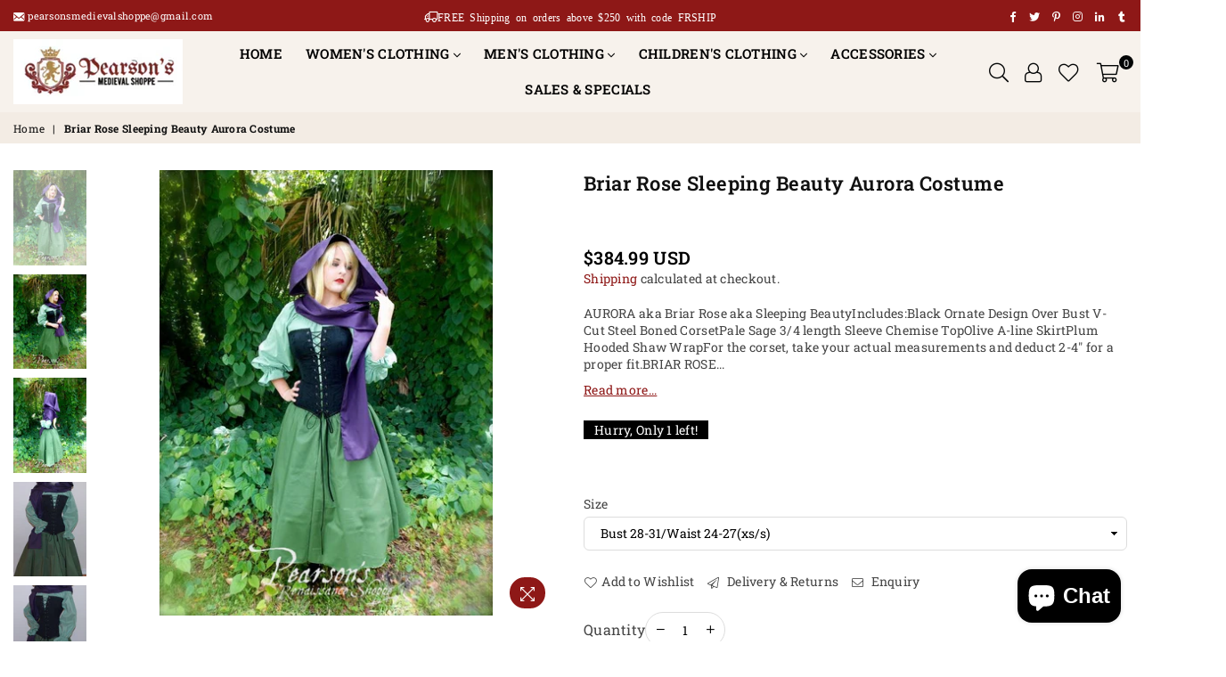

--- FILE ---
content_type: text/html; charset=utf-8
request_url: https://pearsonsmedievalshoppe.com/products/briar-rose-sleeping-beauty-aurora-costume-1
body_size: 52501
content:
<!doctype html>
<meta name="p:domain_verify" content="8700e65404372dcd05426a0dbfa272e9"/>
<html class="no-js" lang="en" >
<head>
    <script src="//d1liekpayvooaz.cloudfront.net/apps/customizery/customizery.js?shop=medieval-shoppe.myshopify.com"></script><meta charset="utf-8">  <meta http-equiv="X-UA-Compatible" content="IE=edge,chrome=1"><meta name="viewport" content="width=device-width, initial-scale=1.0, maximum-scale=1.0, user-scalable=no"><meta name="theme-color" content="#000"><meta name="format-detection" content="telephone=no"><link rel="canonical" href="https://pearsonsmedievalshoppe.com/products/briar-rose-sleeping-beauty-aurora-costume-1"><link rel="dns-prefetch" href="https://pearsonsmedievalshoppe.com" crossorigin><link rel="dns-prefetch" href="https://medieval-shoppe.myshopify.com" crossorigin><link rel="dns-prefetch" href="https://cdn.shopify.com" crossorigin><link rel="dns-prefetch" href="https://fonts.shopifycdn.com" crossorigin><link rel="preconnect" href="https//fonts.shopifycdn.com/" crossorigin><link rel="preconnect" href="https//cdn.shopify.com" crossorigin><link rel="preconnect" href="https//ajax.googleapis.com"><link rel="preload" as="style" href="//pearsonsmedievalshoppe.com/cdn/shop/t/7/assets/theme.css?v=21135134787953715941703290218" /><link rel="preload" as="style" href="'ysw-base.css' | asset_url }}" /><link rel="shortcut icon" href="//pearsonsmedievalshoppe.com/cdn/shop/files/logo_32x32.png?v=1638557630" type="image/png"><link rel="apple-touch-icon-precomposed" type="image/png" sizes="152x152" href="//pearsonsmedievalshoppe.com/cdn/shop/files/logo_152x.png?v=1638557630"><title>Briar Rose Sleeping Beauty Aurora Costume&ndash; Pearson&#39;s Medieval Shoppe</title><meta name="description" content="AURORA aka Briar Rose aka Sleeping Beauty. Stunning NEW costume for this season! Includes: Black Ornate Design Over Bust V-Cut Steel Boned Corset, Pale Sage 3/4 length Sleeve Chemise Top, Olive A-line Skirt, Plum Hooded Shaw Wrap."><!-- /snippets/social-meta-tags.liquid -->     <meta name="keywords" content="Pearson&#39;s Medieval Shoppe, pearsonsmedievalshoppe.com" /><meta name="author" content="Pearson's Medieval Shoppe"><meta property="og:site_name" content="Pearson&#39;s Medieval Shoppe"><meta property="og:url" content="https://pearsonsmedievalshoppe.com/products/briar-rose-sleeping-beauty-aurora-costume-1"><meta property="og:title" content="Briar Rose Sleeping Beauty Aurora Costume"><meta property="og:type" content="product"><meta property="og:description" content="AURORA aka Briar Rose aka Sleeping Beauty. Stunning NEW costume for this season! Includes: Black Ornate Design Over Bust V-Cut Steel Boned Corset, Pale Sage 3/4 length Sleeve Chemise Top, Olive A-line Skirt, Plum Hooded Shaw Wrap.">  <meta property="og:price:amount" content="384.99">  <meta property="og:price:currency" content="USD"><meta property="og:image" content="http://pearsonsmedievalshoppe.com/cdn/shop/products/briar-rose-sleeping-beauty-aurora-costume-39_4ec6bd61-0e73-497a-a0e5-0650d7daec2a_1200x1200.jpg?v=1642932421"><meta property="og:image" content="http://pearsonsmedievalshoppe.com/cdn/shop/products/briar-rose-sleeping-beauty-aurora-costume-42_860dbbb3-f353-4ee5-8fa4-c8dcb81b4d02_1200x1200.jpg?v=1642932421"><meta property="og:image" content="http://pearsonsmedievalshoppe.com/cdn/shop/products/briar-rose-sleeping-beauty-aurora-costume-44_3ad1e576-56cc-42a7-95d4-69a0ae944de5_1200x1200.jpg?v=1642932422"><meta property="og:image:secure_url" content="https://pearsonsmedievalshoppe.com/cdn/shop/products/briar-rose-sleeping-beauty-aurora-costume-39_4ec6bd61-0e73-497a-a0e5-0650d7daec2a_1200x1200.jpg?v=1642932421"><meta property="og:image:secure_url" content="https://pearsonsmedievalshoppe.com/cdn/shop/products/briar-rose-sleeping-beauty-aurora-costume-42_860dbbb3-f353-4ee5-8fa4-c8dcb81b4d02_1200x1200.jpg?v=1642932421"><meta property="og:image:secure_url" content="https://pearsonsmedievalshoppe.com/cdn/shop/products/briar-rose-sleeping-beauty-aurora-costume-44_3ad1e576-56cc-42a7-95d4-69a0ae944de5_1200x1200.jpg?v=1642932422">  <meta name="twitter:site" content="@RenaissanceWear"><meta name="twitter:card" content="summary_large_image"><meta name="twitter:title" content="Briar Rose Sleeping Beauty Aurora Costume"><meta name="twitter:description" content="AURORA aka Briar Rose aka Sleeping Beauty. Stunning NEW costume for this season! Includes: Black Ornate Design Over Bust V-Cut Steel Boned Corset, Pale Sage 3/4 length Sleeve Chemise Top, Olive A-line Skirt, Plum Hooded Shaw Wrap.">
<link rel="preload" as="font" href="//pearsonsmedievalshoppe.com/cdn/fonts/roboto_slab/robotoslab_n3.334bc4a7f64493b05cb1091c15b7be46b0d4a0d9.woff2" type="font/woff2" crossorigin><link rel="preload" as="font" href="//pearsonsmedievalshoppe.com/cdn/fonts/roboto_slab/robotoslab_n4.d3a9266696fe77645ad2b6579a2b30c11742dc68.woff2" type="font/woff2" crossorigin><link rel="preload" as="font" href="//pearsonsmedievalshoppe.com/cdn/fonts/roboto_slab/robotoslab_n6.3174328a74dafc69d011fba6bc98feb25251c46f.woff2" type="font/woff2" crossorigin><link rel="preload" as="font" href="//pearsonsmedievalshoppe.com/cdn/fonts/roboto_slab/robotoslab_n7.5242eb50a2e2688ccb1b3a90257e09ca8f40a7fe.woff2" type="font/woff2" crossorigin><style type="text/css">*,::after,::before{box-sizing:border-box}article,aside,details,figcaption,figure,footer,header,hgroup,main,menu,nav,section,summary{display:block}body,button,input,select,textarea{font-family:arial;-webkit-font-smoothing:antialiased;-webkit-text-size-adjust:100%}a{background-color:transparent}a,a:after,a:before{transition:all .3s ease-in-out}b,strong{font-weight:700;}em{font-style:italic}small{font-size:80%}sub,sup{font-size:75%;line-height:0;position:relative;vertical-align:baseline}sup{top:-.5em}sub{bottom:-.25em}img{max-width:100%;border:0}button,input,optgroup,select,textarea{color:inherit;font:inherit;margin:0;outline:0}button[disabled],input[disabled]{cursor:default}.mb0{margin-bottom:0!important}.mb10{margin-bottom:10px!important}.mb20{margin-bottom:20px!important}[type=button]::-moz-focus-inner,[type=reset]::-moz-focus-inner,[type=submit]::-moz-focus-inner,button::-moz-focus-inner{border-style:none;padding:0}[type=button]:-moz-focusring,[type=reset]:-moz-focusring,[type=submit]:-moz-focusring,button:-moz-focusring{outline:1px dotted ButtonText}input[type=email],input[type=number],input[type=password],input[type=search]{-webkit-appearance:none;-moz-appearance:none}table{width:100%;border-collapse:collapse;border-spacing:0}td,th{padding:0}textarea{overflow:auto;-webkit-appearance:none;-moz-appearance:none}[tabindex='-1']:focus{outline:0}a,img{outline:0!important;border:0}[role=button],a,button,input,label,select,textarea{touch-action:manipulation}.flex{display:flex}.flex-item{flex:1}.clearfix::after{content:'';display:table;clear:both}.clear{clear:both}.icon__fallback-text,.visually-hidden{position:absolute!important;overflow:hidden;clip:rect(0 0 0 0);height:1px;width:1px;margin:-1px;padding:0;border:0}.visibility-hidden{visibility:hidden}.js-focus-hidden:focus{outline:0}.no-js:not(html),.no-js .js{display:none}.no-js .no-js:not(html){display:block}.skip-link:focus{clip:auto;width:auto;height:auto;margin:0;color:#111;background-color:#fff;padding:10px;opacity:1;z-index:10000;transition:none}blockquote{background:#f8f8f8;font-weight:600;font-size:15px;font-style:normal;text-align:center;padding:0 30px;margin:0}.rte blockquote{padding:25px;margin-bottom:20px}blockquote p+cite{margin-top:7.5px}blockquote cite{display:block;font-size:13px;font-style:inherit}code,pre{font-family:Consolas,monospace;font-size:1em}pre{overflow:auto}.rte:last-child{margin-bottom:0}.rte .h1,.rte .h2,.rte .h3,.rte .h4,.rte .h5,.rte .h6,.rte h1,.rte h2,.rte h3,.rte h4,.rte h5,.rte h6{margin-top:15px;margin-bottom:7.5px}.rte .h1:first-child,.rte .h2:first-child,.rte .h3:first-child,.rte .h4:first-child,.rte .h5:first-child,.rte .h6:first-child,.rte h1:first-child,.rte h2:first-child,.rte h3:first-child,.rte h4:first-child,.rte h5:first-child,.rte h6:first-child{margin-top:0}.rte li{margin-bottom:4px;list-style:inherit}.rte li:last-child{margin-bottom:0}.rte-setting{margin-bottom:11.11111px}.rte-setting:last-child{margin-bottom:0}p:last-child{margin-bottom:0}li{list-style:none}.fine-print{font-size:1.07692em;font-style:italic;margin:20px 0}.txt--minor{font-size:80%}.txt--emphasis{font-style:italic}.icon{display:inline-block;width:20px;height:20px;vertical-align:middle;fill:currentColor}.no-svg .icon{display:none}svg.icon:not(.icon--full-color) circle,svg.icon:not(.icon--full-color) ellipse,svg.icon:not(.icon--full-color) g,svg.icon:not(.icon--full-color) line,svg.icon:not(.icon--full-color) path,svg.icon:not(.icon--full-color) polygon,svg.icon:not(.icon--full-color) polyline,svg.icon:not(.icon--full-color) rect,symbol.icon:not(.icon--full-color) circle,symbol.icon:not(.icon--full-color) ellipse,symbol.icon:not(.icon--full-color) g,symbol.icon:not(.icon--full-color) line,symbol.icon:not(.icon--full-color) path,symbol.icon:not(.icon--full-color) polygon,symbol.icon:not(.icon--full-color) polyline,symbol.icon:not(.icon--full-color) rect{fill:inherit;stroke:inherit}.no-svg .icon__fallback-text{position:static!important;overflow:inherit;clip:none;height:auto;width:auto;margin:0}ol,ul{margin:0;padding:0}ol{list-style:decimal}.list--inline{padding:0;margin:0}.list--inline li{display:inline-block;margin-bottom:0;vertical-align:middle}.rte img{height:auto}.rte table{table-layout:fixed}.rte ol,.rte ul{margin:20px 0 30px 30px}.rte ol.list--inline,.rte ul.list--inline{margin-left:0}.rte ul{list-style:disc outside}.rte ul ul{list-style:circle outside}.rte ul ul ul{list-style:square outside}.rte a:not(.btn){padding-bottom:1px}.text-center .rte ol,.text-center .rte ul,.text-center.rte ol,.text-center.rte ul{margin-left:0;list-style-position:inside}.rte__table-wrapper{max-width:100%;overflow:auto;-webkit-overflow-scrolling:touch}svg:not(:root){overflow:hidden}.video-wrapper{position:relative;overflow:hidden;max-width:100%;padding-bottom:56.25%;height:0;height:auto}.video-wrapper iframe{position:absolute;top:0;left:0;width:100%;height:100%}form{margin:0}legend{border:0;padding:0}button{cursor:pointer}input[type=submit]{cursor:pointer}input[type=text]{-webkit-appearance:none;-moz-appearance:none}[type=checkbox]+label,[type=radio]+label{display:inline-block;margin-bottom:0}label[for]{cursor:pointer}textarea{min-height:100px}input[type=checkbox],input[type=radio]{margin:0 5px 0 0;vertical-align:middle}select::-ms-expand{display:none}.label--hidden{position:absolute;height:0;width:0;margin-bottom:0;overflow:hidden;clip:rect(1px,1px,1px,1px)}.form-vertical input,.form-vertical select,.form-vertical textarea{display:block;width:100%}.form-vertical [type=checkbox],.form-vertical [type=radio]{display:inline-block;width:auto;margin-right:5px}.form-vertical .btn,.form-vertical [type=submit]{display:inline-block;width:auto}.grid--table{display:table;table-layout:fixed;width:100%}.grid--table>.grid__item{float:none;display:table-cell;vertical-align:middle}.is-transitioning{display:block!important;visibility:visible!important}.mr0{margin:0 !important;}.pd0{ padding:0 !important;}.db{display:block}.dbi{display:inline-block}.dn {display:none}.pa {position:absolute}.pr {position:relative}.fwl{font-weight:300}.fwr{font-weight:400}.fwm{font-weight:500}.fwsb{font-weight:600}b,strong,.fwb{font-weight:700}em, .em{font-style:italic}.tt-u{text-transform:uppercase}.tt-l{text-transform:lowercase}.tt-c{text-transform:capitalize}.tt-n{text-transform:none}.tdn {text-decoration:none!important}.tdu {text-decoration:underline}.grid-sizer{width:25%; position:absolute}.w_auto {width:auto!important}.h_auto{height:auto}.w_100{width:100%!important}.h_100{height:100%!important}.fl{display:flex}.fl1{flex:1}.f-row{flex-direction:row}.f-col{flex-direction:column}.f-wrap{flex-wrap:wrap}.f-nowrap{flex-wrap:nowrap}.f-jcs{justify-content:flex-start}.f-jce{justify-content:flex-end}.f-jcc{justify-content:center}.f-jcsb{justify-content:space-between}.f-jcsa{justify-content:space-around}.f-jcse{justify-content:space-evenly}.f-ais{align-items:flex-start}.f-aie{align-items:flex-end}.f-aic{align-items:center}.f-aib{align-items:baseline}.f-aist{align-items:stretch}.f-acs{align-content:flex-start}.f-ace{align-content:flex-end}.f-acc{align-content:center}.f-acsb{align-content:space-between}.f-acsa{align-content:space-around}.f-acst{align-content:stretch}.f-asa{align-self:auto}.f-ass{align-self:flex-start}.f-ase{align-self:flex-end}.f-asc{align-self:center}.f-asb{align-self:baseline}.f-asst{align-self:stretch}.order0{order:0}.order1{order:1}.order2{order:2}.order3{order:3}.tl{text-align:left!important}.tc{text-align:center!important}.tr{text-align:right!important}@media (min-width:768px){.tl-md{text-align:left!important}.tc-md{text-align:center!important}.tr-md{text-align:right!important}.f-row-md{flex-direction:row}.f-col-md{flex-direction:column}.f-wrap-md{flex-wrap:wrap}.f-nowrap-md{flex-wrap:nowrap}.f-jcs-md{justify-content:flex-start}.f-jce-md{justify-content:flex-end}.f-jcc-md{justify-content:center}.f-jcsb-md{justify-content:space-between}.f-jcsa-md{justify-content:space-around}.f-jcse-md{justify-content:space-evenly}.f-ais-md{align-items:flex-start}.f-aie-md{align-items:flex-end}.f-aic-md{align-items:center}.f-aib-md{align-items:baseline}.f-aist-md{align-items:stretch}.f-acs-md{align-content:flex-start}.f-ace-md{align-content:flex-end}.f-acc-md{align-content:center}.f-acsb-md{align-content:space-between}.f-acsa-md{align-content:space-around}.f-acst-md{align-content:stretch}.f-asa-md{align-self:auto}.f-ass-md{align-self:flex-start}.f-ase-md{align-self:flex-end}.f-asc-md{align-self:center}.f-asb-md{align-self:baseline}.f-asst-md{align-self:stretch}}@media (min-width:1025px){.f-row-lg{flex-direction:row}.f-col-lg{flex-direction:column}.f-wrap-lg{flex-wrap:wrap}.f-nowrap-lg{flex-wrap:nowrap}.tl-lg {text-align:left!important}.tc-lg {text-align:center!important}.tr-lg {text-align:right!important}}@media (min-width:1280px){.f-wrap-xl{flex-wrap:wrap}.f-col-xl{flex-direction:column}.tl-xl {text-align:left!important}.tc-xl {text-align:center!important}.tr-xl {text-align:right!important}}.grid{list-style:none;margin:0 -15px;padding:0}.grid::after{content:'';display:table;clear:both}.grid__item{float:left;padding-left:15px;padding-right:15px;width:100%}@media only screen and (max-width:1024px){.grid{margin:0 -7.5px}.grid__item{padding-left:7.5px;padding-right:7.5px}}.grid__item[class*="--push"]{position:relative}.grid--rev{direction:rtl;text-align:left}.grid--rev>.grid__item{direction:ltr;text-align:left;float:right}.col-1,.one-whole{width:100%}.col-2,.five-tenths,.four-eighths,.one-half,.three-sixths,.two-quarters,.wd-50{width:50%}.col-3,.one-third,.two-sixths{width:33.33333%}.four-sixths,.two-thirds{width:66.66667%}.col-4,.one-quarter,.two-eighths{width:25%}.six-eighths,.three-quarters{width:75%}.col-5,.one-fifth,.two-tenths{width:20%}.four-tenths,.two-fifths,.wd-40{width:40%}.six-tenths,.three-fifths,.wd-60{width:60%}.eight-tenths,.four-fifths,.wd-80{width:80%}.one-sixth{width:16.66667%}.five-sixths{width:83.33333%}.one-seventh{width:14.28571%}.one-eighth{width:12.5%}.three-eighths{width:37.5%}.five-eighths{width:62.5%}.seven-eighths{width:87.5%}.one-nineth{width:11.11111%}.one-tenth{width:10%}.three-tenths,.wd-30{width:30%}.seven-tenths,.wd-70{width:70%}.nine-tenths,.wd-90{width:90%}.show{display:block!important}.hide{display:none!important}.text-left{text-align:left!important}.text-right{text-align:right!important}.text-center{text-align:center!important}@media only screen and (min-width:767px){.medium-up--one-whole{width:100%}.medium-up--five-tenths,.medium-up--four-eighths,.medium-up--one-half,.medium-up--three-sixths,.medium-up--two-quarters{width:50%}.medium-up--one-third,.medium-up--two-sixths{width:33.33333%}.medium-up--four-sixths,.medium-up--two-thirds{width:66.66667%}.medium-up--one-quarter,.medium-up--two-eighths{width:25%}.medium-up--six-eighths,.medium-up--three-quarters{width:75%}.medium-up--one-fifth,.medium-up--two-tenths{width:20%}.medium-up--four-tenths,.medium-up--two-fifths{width:40%}.medium-up--six-tenths,.medium-up--three-fifths{width:60%}.medium-up--eight-tenths,.medium-up--four-fifths{width:80%}.medium-up--one-sixth{width:16.66667%}.medium-up--five-sixths{width:83.33333%}.medium-up--one-seventh{width:14.28571%}.medium-up--one-eighth{width:12.5%}.medium-up--three-eighths{width:37.5%}.medium-up--five-eighths{width:62.5%}.medium-up--seven-eighths{width:87.5%}.medium-up--one-nineth{width:11.11111%}.medium-up--one-tenth{width:10%}.medium-up--three-tenths{width:30%}.medium-up--seven-tenths{width:70%}.medium-up--nine-tenths{width:90%}.grid--uniform .medium-up--five-tenths:nth-child(2n+1),.grid--uniform .medium-up--four-eighths:nth-child(2n+1),.grid--uniform .medium-up--one-eighth:nth-child(8n+1),.grid--uniform .medium-up--one-fifth:nth-child(5n+1),.grid--uniform .medium-up--one-half:nth-child(2n+1),.grid--uniform .medium-up--one-quarter:nth-child(4n+1),.grid--uniform .medium-up--one-seventh:nth-child(7n+1),.grid--uniform .medium-up--one-sixth:nth-child(6n+1),.grid--uniform .medium-up--one-third:nth-child(3n+1),.grid--uniform .medium-up--three-sixths:nth-child(2n+1),.grid--uniform .medium-up--two-eighths:nth-child(4n+1),.grid--uniform .medium-up--two-sixths:nth-child(3n+1){clear:both}.medium-up--show{display:block!important}.medium-up--hide{display:none!important}.medium-up--text-left{text-align:left!important}.medium-up--text-right{text-align:right!important}.medium-up--text-center{text-align:center!important}}@media only screen and (min-width:1025px){.large-up--one-whole{width:100%}.large-up--five-tenths,.large-up--four-eighths,.large-up--one-half,.large-up--three-sixths,.large-up--two-quarters{width:50%}.large-up--one-third,.large-up--two-sixths{width:33.33333%}.large-up--four-sixths,.large-up--two-thirds{width:66.66667%}.large-up--one-quarter,.large-up--two-eighths{width:25%}.large-up--six-eighths,.large-up--three-quarters{width:75%}.large-up--one-fifth,.large-up--two-tenths{width:20%}.large-up--four-tenths,.large-up--two-fifths{width:40%}.large-up--six-tenths,.large-up--three-fifths{width:60%}.large-up--eight-tenths,.large-up--four-fifths{width:80%}.large-up--one-sixth{width:16.66667%}.large-up--five-sixths{width:83.33333%}.large-up--one-seventh{width:14.28571%}.large-up--one-eighth{width:12.5%}.large-up--three-eighths{width:37.5%}.large-up--five-eighths{width:62.5%}.large-up--seven-eighths{width:87.5%}.large-up--one-nineth{width:11.11111%}.large-up--one-tenth{width:10%}.large-up--three-tenths{width:30%}.large-up--seven-tenths{width:70%}.large-up--nine-tenths{width:90%}.grid--uniform .large-up--five-tenths:nth-child(2n+1),.grid--uniform .large-up--four-eighths:nth-child(2n+1),.grid--uniform .large-up--one-eighth:nth-child(8n+1),.grid--uniform .large-up--one-fifth:nth-child(5n+1),.grid--uniform .large-up--one-half:nth-child(2n+1),.grid--uniform .large-up--one-quarter:nth-child(4n+1),.grid--uniform .large-up--one-seventh:nth-child(7n+1),.grid--uniform .large-up--one-sixth:nth-child(6n+1),.grid--uniform .large-up--one-third:nth-child(3n+1),.grid--uniform .large-up--three-sixths:nth-child(2n+1),.grid--uniform .large-up--two-eighths:nth-child(4n+1),.grid--uniform .large-up--two-sixths:nth-child(3n+1){clear:both}.large-up--show{display:block!important}.large-up--hide{display:none!important}.large-up--text-left{text-align:left!important}.large-up--text-right{text-align:right!important}.large-up--text-center{text-align:center!important}}@media only screen and (min-width:1280px){.widescreen--one-whole{width:100%}.widescreen--five-tenths,.widescreen--four-eighths,.widescreen--one-half,.widescreen--three-sixths,.widescreen--two-quarters{width:50%}.widescreen--one-third,.widescreen--two-sixths{width:33.33333%}.widescreen--four-sixths,.widescreen--two-thirds{width:66.66667%}.widescreen--one-quarter,.widescreen--two-eighths{width:25%}.widescreen--six-eighths,.widescreen--three-quarters{width:75%}.widescreen--one-fifth,.widescreen--two-tenths{width:20%}.widescreen--four-tenths,.widescreen--two-fifths{width:40%}.widescreen--six-tenths,.widescreen--three-fifths{width:60%}.widescreen--eight-tenths,.widescreen--four-fifths{width:80%}.widescreen--one-sixth{width:16.66667%}.widescreen--five-sixths{width:83.33333%}.widescreen--one-seventh{width:14.28571%}.widescreen--one-eighth{width:12.5%}.widescreen--three-eighths{width:37.5%}.widescreen--five-eighths{width:62.5%}.widescreen--seven-eighths{width:87.5%}.widescreen--one-nineth{width:11.11111%}.widescreen--one-tenth{width:10%}.widescreen--three-tenths{width:30%}.widescreen--seven-tenths{width:70%}.widescreen--nine-tenths{width:90%}.grid--uniform .widescreen--five-tenths:nth-child(2n+1),.grid--uniform .widescreen--four-eighths:nth-child(2n+1),.grid--uniform .widescreen--one-eighth:nth-child(8n+1),.grid--uniform .widescreen--one-fifth:nth-child(5n+1),.grid--uniform .widescreen--one-half:nth-child(2n+1),.grid--uniform .widescreen--one-quarter:nth-child(4n+1),.grid--uniform .widescreen--one-seventh:nth-child(7n+1),.grid--uniform .widescreen--one-sixth:nth-child(6n+1),.grid--uniform .widescreen--one-third:nth-child(3n+1),.grid--uniform .widescreen--three-sixths:nth-child(2n+1),.grid--uniform .widescreen--two-eighths:nth-child(4n+1),.grid--uniform .widescreen--two-sixths:nth-child(3n+1){clear:both}.widescreen--show{display:block!important}.widescreen--hide{display:none!important}.widescreen--text-left{text-align:left!important}.widescreen--text-right{text-align:right!important}.widescreen--text-center{text-align:center!important}}@media only screen and (min-width:1025px) and (max-width:1279px){.large--one-whole{width:100%}.large--five-tenths,.large--four-eighths,.large--one-half,.large--three-sixths,.large--two-quarters{width:50%}.large--one-third,.large--two-sixths{width:33.33333%}.large--four-sixths,.large--two-thirds{width:66.66667%}.large--one-quarter,.large--two-eighths{width:25%}.large--six-eighths,.large--three-quarters{width:75%}.large--one-fifth,.large--two-tenths{width:20%}.large--four-tenths,.large--two-fifths{width:40%}.large--six-tenths,.large--three-fifths{width:60%}.large--eight-tenths,.large--four-fifths{width:80%}.large--one-sixth{width:16.66667%}.large--five-sixths{width:83.33333%}.large--one-seventh{width:14.28571%}.large--one-eighth{width:12.5%}.large--three-eighths{width:37.5%}.large--five-eighths{width:62.5%}.large--seven-eighths{width:87.5%}.large--one-nineth{width:11.11111%}.large--one-tenth{width:10%}.large--three-tenths{width:30%}.large--seven-tenths{width:70%}.large--nine-tenths{width:90%}.grid--uniform .large--five-tenths:nth-child(2n+1),.grid--uniform .large--four-eighths:nth-child(2n+1),.grid--uniform .large--one-eighth:nth-child(8n+1),.grid--uniform .large--one-fifth:nth-child(5n+1),.grid--uniform .large--one-half:nth-child(2n+1),.grid--uniform .large--one-quarter:nth-child(4n+1),.grid--uniform .large--one-seventh:nth-child(7n+1),.grid--uniform .large--one-sixth:nth-child(6n+1),.grid--uniform .large--one-third:nth-child(3n+1),.grid--uniform .large--three-sixths:nth-child(2n+1),.grid--uniform .large--two-eighths:nth-child(4n+1),.grid--uniform .large--two-sixths:nth-child(3n+1){clear:both}.large--show{display:block!important}.large--hide{display:none!important}.large--text-left{text-align:left!important}.large--text-right{text-align:right!important}.large--text-center{text-align:center!important}}@media only screen and (min-width:767px) and (max-width:1024px){.medium--one-whole{width:100%}.medium--five-tenths,.medium--four-eighths,.medium--one-half,.medium--three-sixths,.medium--two-quarters{width:50%}.medium--one-third,.medium--two-sixths{width:33.33333%}.medium--four-sixths,.medium--two-thirds{width:66.66667%}.medium--one-quarter,.medium--two-eighths{width:25%}.medium--six-eighths,.medium--three-quarters{width:75%}.medium--one-fifth,.medium--two-tenths{width:20%}.medium--four-tenths,.medium--two-fifths{width:40%}.medium--six-tenths,.medium--three-fifths{width:60%}.medium--eight-tenths,.medium--four-fifths{width:80%}.medium--one-sixth{width:16.66667%}.medium--five-sixths{width:83.33333%}.medium--one-seventh{width:14.28571%}.medium--one-eighth{width:12.5%}.medium--three-eighths{width:37.5%}.medium--five-eighths{width:62.5%}.medium--seven-eighths{width:87.5%}.medium--one-nineth{width:11.11111%}.medium--one-tenth{width:10%}.medium--three-tenths{width:30%}.medium--seven-tenths{width:70%}.medium--nine-tenths{width:90%}.grid--uniform .medium--five-tenths:nth-child(2n+1),.grid--uniform .medium--four-eighths:nth-child(2n+1),.grid--uniform .medium--one-eighth:nth-child(8n+1),.grid--uniform .medium--one-fifth:nth-child(5n+1),.grid--uniform .medium--one-half:nth-child(2n+1),.grid--uniform .medium--one-quarter:nth-child(4n+1),.grid--uniform .medium--one-seventh:nth-child(7n+1),.grid--uniform .medium--one-sixth:nth-child(6n+1),.grid--uniform .medium--one-third:nth-child(3n+1),.grid--uniform .medium--three-sixths:nth-child(2n+1),.grid--uniform .medium--two-eighths:nth-child(4n+1),.grid--uniform .medium--two-sixths:nth-child(3n+1){clear:both}.medium--show{display:block!important}.medium--hide{display:none!important}.medium--text-left{text-align:left!important}.medium--text-right{text-align:right!important}.medium--text-center{text-align:center!important}}@media only screen and (max-width:766px){.grid{margin:0 -5px}.grid__item{padding-left:5px;padding-right:5px}.small--one-whole{width:100%}.small--five-tenths,.small--four-eighths,.small--one-half,.small--three-sixths,.small--two-quarters{width:50%}.small--one-third,.small--two-sixths{width:33.33333%}.small--four-sixths,.small--two-thirds{width:66.66667%}.small--one-quarter,.small--two-eighths{width:25%}.small--six-eighths,.small--three-quarters{width:75%}.small--one-fifth,.small--two-tenths{width:20%}.small--four-tenths,.small--two-fifths{width:40%}.small--six-tenths,.small--three-fifths{width:60%}.small--eight-tenths,.small--four-fifths{width:80%}.small--one-sixth{width:16.66667%}.small--five-sixths{width:83.33333%}.small--one-seventh{width:14.28571%}.small--one-eighth{width:12.5%}.small--three-eighths{width:37.5%}.small--five-eighths{width:62.5%}.small--seven-eighths{width:87.5%}.small--one-nineth{width:11.11111%}.small--one-tenth{width:10%}.small--three-tenths{width:30%}.small--seven-tenths{width:70%}.small--nine-tenths{width:90%}.grid--uniform .small--five-tenths:nth-child(2n+1),.grid--uniform .small--four-eighths:nth-child(2n+1),.grid--uniform .small--one-eighth:nth-child(8n+1),.grid--uniform .small--one-half:nth-child(2n+1),.grid--uniform .small--one-quarter:nth-child(4n+1),.grid--uniform .small--one-seventh:nth-child(7n+1),.grid--uniform .small--one-sixth:nth-child(6n+1),.grid--uniform .small--one-third:nth-child(3n+1),.grid--uniform .small--three-sixths:nth-child(2n+1),.grid--uniform .small--two-eighths:nth-child(4n+1),.grid--uniform .small--two-sixths:nth-child(3n+1),.grid--uniform.small--one-fifth:nth-child(5n+1){clear:both}.small--show{display:block!important}.small--hide{display:none!important}.small--text-left{text-align:left!important}.small--text-right{text-align:right!important}.small--text-center{text-align:center!important}}@font-face {font-family: "Roboto Slab";font-weight: 400;font-style: normal;font-display: swap;src: url("//pearsonsmedievalshoppe.com/cdn/fonts/roboto_slab/robotoslab_n4.d3a9266696fe77645ad2b6579a2b30c11742dc68.woff2") format("woff2"), url("//pearsonsmedievalshoppe.com/cdn/fonts/roboto_slab/robotoslab_n4.ac73924d0e45cb28b8adb30cbb4ff26dbe125c23.woff") format("woff");}@font-face {font-family: "Roboto Slab";font-weight: 300;font-style: normal;font-display: swap;src: url("//pearsonsmedievalshoppe.com/cdn/fonts/roboto_slab/robotoslab_n3.334bc4a7f64493b05cb1091c15b7be46b0d4a0d9.woff2") format("woff2"), url("//pearsonsmedievalshoppe.com/cdn/fonts/roboto_slab/robotoslab_n3.4929d403660e3d9ae4428ca43a713d8a307fd79b.woff") format("woff");}@font-face {font-family: "Roboto Slab";font-weight: 600;font-style: normal;font-display: swap;src: url("//pearsonsmedievalshoppe.com/cdn/fonts/roboto_slab/robotoslab_n6.3174328a74dafc69d011fba6bc98feb25251c46f.woff2") format("woff2"), url("//pearsonsmedievalshoppe.com/cdn/fonts/roboto_slab/robotoslab_n6.b9eff9538b7eb0c1ac6073651a41e19994326fc7.woff") format("woff");}@font-face {font-family: "Roboto Slab";font-weight: 700;font-style: normal;font-display: swap;src: url("//pearsonsmedievalshoppe.com/cdn/fonts/roboto_slab/robotoslab_n7.5242eb50a2e2688ccb1b3a90257e09ca8f40a7fe.woff2") format("woff2"), url("//pearsonsmedievalshoppe.com/cdn/fonts/roboto_slab/robotoslab_n7.6217d6e8cdce1468038779247b461b93d14a8e93.woff") format("woff");}@font-face{font-family:Adorn-Icons;src:url("//pearsonsmedievalshoppe.com/cdn/shop/t/7/assets/adorn-icons.woff2?v=167339017966625775301663766470") format('woff2'),url("//pearsonsmedievalshoppe.com/cdn/shop/t/7/assets/adorn-icons.woff?v=177162561609770262791663766470") format('woff');font-weight:400;font-style:normal;font-display:swap}.ad{font:normal normal normal 16px/1 adorn-icons;speak:none;text-transform:none;display:inline-block;vertical-align:middle;text-rendering:auto;-webkit-font-smoothing:antialiased;-moz-osx-font-smoothing:grayscale}</style>  <link rel="stylesheet" href="//pearsonsmedievalshoppe.com/cdn/shop/t/7/assets/theme.css?v=21135134787953715941703290218" type="text/css" media="all"><link rel="stylesheet" href="//pearsonsmedievalshoppe.com/cdn/shop/t/7/assets/ysw-base.css?v=104203857294789768041665686137" type="text/css" media="all">    <link rel="preload" href="//pearsonsmedievalshoppe.com/cdn/shop/t/7/assets/jquery.min.js?v=33809001796617363981663766470" as="script">  <link rel="preload" href="//pearsonsmedievalshoppe.com/cdn/shop/t/7/assets/vendor.min.js?v=79820397302741895341663766470" as="script">  <script src="//pearsonsmedievalshoppe.com/cdn/shop/t/7/assets/jquery.min.js?v=33809001796617363981663766470"defer="defer"></script><script>var theme = {strings:{addToCart:"Add to cart",soldOut:"Sold out",unavailable:"Unavailable",showMore:"Show More",showLess:"Show Less"},mlcurrency:true,moneyFormat:"\u003cspan class=money\u003e${{amount}} USD\u003c\/span\u003e",currencyFormat:"money_with_currency_format",shopCurrency:"USD",autoCurrencies:true,money_currency_format:"${{amount}} USD",money_format:"${{amount}} USD",ajax_cart:true,fixedHeader:false,animation:true,animationMobile:true,searchresult:"See all results",wlAvailable:"Available in Wishlist",rtl:false,days:"Days",hours:"Hrs",minuts:"Min",seconds:"Sec",};document.documentElement.className = document.documentElement.className.replace('no-js', 'js');        window.lazySizesConfig = window.lazySizesConfig || {};window.lazySizesConfig.loadMode = 1;window.lazySizesConfig.expand = 10;window.lazySizesConfig.expFactor = 1.5;      window.lazySizesConfig.loadHidden = false;</script><script src="//pearsonsmedievalshoppe.com/cdn/shop/t/7/assets/vendor.min.js?v=79820397302741895341663766470" defer="defer"></script>
   <script>window.performance && window.performance.mark && window.performance.mark('shopify.content_for_header.start');</script><meta name="facebook-domain-verification" content="j8fh9x2j11mzhzwm39hcqbp7lud3ey">
<meta name="google-site-verification" content="pEpYtGtd64gmSY7RGp99PQznrkmlgZOIRlOw0CDScyc">
<meta name="google-site-verification" content="vyq0KY8pptR0l6Wp8Oq5riaKvOUtrKjMzRUDvReXDjI">
<meta name="google-site-verification" content="zj6S502k7gS4UNFnMt96h-uiwmHaw_VUE1Nx4Hoq7u0">
<meta name="facebook-domain-verification" content="yqxwi1w4igougyhr279nsczwi2q58j">
<meta id="shopify-digital-wallet" name="shopify-digital-wallet" content="/56800051391/digital_wallets/dialog">
<meta name="shopify-checkout-api-token" content="7f9882b13400367e96651185b26e6c50">
<meta id="in-context-paypal-metadata" data-shop-id="56800051391" data-venmo-supported="true" data-environment="production" data-locale="en_US" data-paypal-v4="true" data-currency="USD">
<link rel="alternate" hreflang="x-default" href="https://pearsonsmedievalshoppe.com/products/briar-rose-sleeping-beauty-aurora-costume-1">
<link rel="alternate" hreflang="en" href="https://pearsonsmedievalshoppe.com/products/briar-rose-sleeping-beauty-aurora-costume-1">
<link rel="alternate" hreflang="en-CA" href="https://pearsonsmedievalshoppe.com/en-ca/products/briar-rose-sleeping-beauty-aurora-costume-1">
<link rel="alternate" type="application/json+oembed" href="https://pearsonsmedievalshoppe.com/products/briar-rose-sleeping-beauty-aurora-costume-1.oembed">
<script async="async" data-src="/checkouts/internal/preloads.js?locale=en-US"></script>
<link rel="preconnect" href="https://shop.app" crossorigin="anonymous">
<script async="async" data-src="https://shop.app/checkouts/internal/preloads.js?locale=en-US&shop_id=56800051391" crossorigin="anonymous"></script>
<script id="apple-pay-shop-capabilities" type="application/json">{"shopId":56800051391,"countryCode":"US","currencyCode":"USD","merchantCapabilities":["supports3DS"],"merchantId":"gid:\/\/shopify\/Shop\/56800051391","merchantName":"Pearson's Medieval Shoppe","requiredBillingContactFields":["postalAddress","email","phone"],"requiredShippingContactFields":["postalAddress","email","phone"],"shippingType":"shipping","supportedNetworks":["visa","masterCard","discover","elo","jcb"],"total":{"type":"pending","label":"Pearson's Medieval Shoppe","amount":"1.00"},"shopifyPaymentsEnabled":true,"supportsSubscriptions":true}</script>
<script id="shopify-features" type="application/json">{"accessToken":"7f9882b13400367e96651185b26e6c50","betas":["rich-media-storefront-analytics"],"domain":"pearsonsmedievalshoppe.com","predictiveSearch":true,"shopId":56800051391,"locale":"en"}</script>
<script>var Shopify = Shopify || {};
Shopify.shop = "medieval-shoppe.myshopify.com";
Shopify.locale = "en";
Shopify.currency = {"active":"USD","rate":"1.0"};
Shopify.country = "US";
Shopify.theme = {"name":"YSW Develop theme - 09\/21\/22","id":131605889215,"schema_name":"Avone OS 2.0","schema_version":"4.2","theme_store_id":null,"role":"main"};
Shopify.theme.handle = "null";
Shopify.theme.style = {"id":null,"handle":null};
Shopify.cdnHost = "pearsonsmedievalshoppe.com/cdn";
Shopify.routes = Shopify.routes || {};
Shopify.routes.root = "/";</script>
<script type="module">!function(o){(o.Shopify=o.Shopify||{}).modules=!0}(window);</script>
<script>!function(o){function n(){var o=[];function n(){o.push(Array.prototype.slice.apply(arguments))}return n.q=o,n}var t=o.Shopify=o.Shopify||{};t.loadFeatures=n(),t.autoloadFeatures=n()}(window);</script>
<script>
  window.ShopifyPay = window.ShopifyPay || {};
  window.ShopifyPay.apiHost = "shop.app\/pay";
  window.ShopifyPay.redirectState = null;
</script>
<script id="shop-js-analytics" type="application/json">{"pageType":"product"}</script>
<script defer="defer" async type="module" data-src="//pearsonsmedievalshoppe.com/cdn/shopifycloud/shop-js/modules/v2/client.init-shop-cart-sync_C5BV16lS.en.esm.js"></script>
<script defer="defer" async type="module" data-src="//pearsonsmedievalshoppe.com/cdn/shopifycloud/shop-js/modules/v2/chunk.common_CygWptCX.esm.js"></script>
<script type="module">
  await import("//pearsonsmedievalshoppe.com/cdn/shopifycloud/shop-js/modules/v2/client.init-shop-cart-sync_C5BV16lS.en.esm.js");
await import("//pearsonsmedievalshoppe.com/cdn/shopifycloud/shop-js/modules/v2/chunk.common_CygWptCX.esm.js");

  window.Shopify.SignInWithShop?.initShopCartSync?.({"fedCMEnabled":true,"windoidEnabled":true});

</script>
<script defer="defer" async type="module" data-src="//pearsonsmedievalshoppe.com/cdn/shopifycloud/shop-js/modules/v2/client.payment-terms_CZxnsJam.en.esm.js"></script>
<script defer="defer" async type="module" data-src="//pearsonsmedievalshoppe.com/cdn/shopifycloud/shop-js/modules/v2/chunk.common_CygWptCX.esm.js"></script>
<script defer="defer" async type="module" data-src="//pearsonsmedievalshoppe.com/cdn/shopifycloud/shop-js/modules/v2/chunk.modal_D71HUcav.esm.js"></script>
<script type="module">
  await import("//pearsonsmedievalshoppe.com/cdn/shopifycloud/shop-js/modules/v2/client.payment-terms_CZxnsJam.en.esm.js");
await import("//pearsonsmedievalshoppe.com/cdn/shopifycloud/shop-js/modules/v2/chunk.common_CygWptCX.esm.js");
await import("//pearsonsmedievalshoppe.com/cdn/shopifycloud/shop-js/modules/v2/chunk.modal_D71HUcav.esm.js");

  
</script>
<script>
  window.Shopify = window.Shopify || {};
  if (!window.Shopify.featureAssets) window.Shopify.featureAssets = {};
  window.Shopify.featureAssets['shop-js'] = {"shop-cart-sync":["modules/v2/client.shop-cart-sync_ZFArdW7E.en.esm.js","modules/v2/chunk.common_CygWptCX.esm.js"],"init-fed-cm":["modules/v2/client.init-fed-cm_CmiC4vf6.en.esm.js","modules/v2/chunk.common_CygWptCX.esm.js"],"shop-button":["modules/v2/client.shop-button_tlx5R9nI.en.esm.js","modules/v2/chunk.common_CygWptCX.esm.js"],"shop-cash-offers":["modules/v2/client.shop-cash-offers_DOA2yAJr.en.esm.js","modules/v2/chunk.common_CygWptCX.esm.js","modules/v2/chunk.modal_D71HUcav.esm.js"],"init-windoid":["modules/v2/client.init-windoid_sURxWdc1.en.esm.js","modules/v2/chunk.common_CygWptCX.esm.js"],"shop-toast-manager":["modules/v2/client.shop-toast-manager_ClPi3nE9.en.esm.js","modules/v2/chunk.common_CygWptCX.esm.js"],"init-shop-email-lookup-coordinator":["modules/v2/client.init-shop-email-lookup-coordinator_B8hsDcYM.en.esm.js","modules/v2/chunk.common_CygWptCX.esm.js"],"init-shop-cart-sync":["modules/v2/client.init-shop-cart-sync_C5BV16lS.en.esm.js","modules/v2/chunk.common_CygWptCX.esm.js"],"avatar":["modules/v2/client.avatar_BTnouDA3.en.esm.js"],"pay-button":["modules/v2/client.pay-button_FdsNuTd3.en.esm.js","modules/v2/chunk.common_CygWptCX.esm.js"],"init-customer-accounts":["modules/v2/client.init-customer-accounts_DxDtT_ad.en.esm.js","modules/v2/client.shop-login-button_C5VAVYt1.en.esm.js","modules/v2/chunk.common_CygWptCX.esm.js","modules/v2/chunk.modal_D71HUcav.esm.js"],"init-shop-for-new-customer-accounts":["modules/v2/client.init-shop-for-new-customer-accounts_ChsxoAhi.en.esm.js","modules/v2/client.shop-login-button_C5VAVYt1.en.esm.js","modules/v2/chunk.common_CygWptCX.esm.js","modules/v2/chunk.modal_D71HUcav.esm.js"],"shop-login-button":["modules/v2/client.shop-login-button_C5VAVYt1.en.esm.js","modules/v2/chunk.common_CygWptCX.esm.js","modules/v2/chunk.modal_D71HUcav.esm.js"],"init-customer-accounts-sign-up":["modules/v2/client.init-customer-accounts-sign-up_CPSyQ0Tj.en.esm.js","modules/v2/client.shop-login-button_C5VAVYt1.en.esm.js","modules/v2/chunk.common_CygWptCX.esm.js","modules/v2/chunk.modal_D71HUcav.esm.js"],"shop-follow-button":["modules/v2/client.shop-follow-button_Cva4Ekp9.en.esm.js","modules/v2/chunk.common_CygWptCX.esm.js","modules/v2/chunk.modal_D71HUcav.esm.js"],"checkout-modal":["modules/v2/client.checkout-modal_BPM8l0SH.en.esm.js","modules/v2/chunk.common_CygWptCX.esm.js","modules/v2/chunk.modal_D71HUcav.esm.js"],"lead-capture":["modules/v2/client.lead-capture_Bi8yE_yS.en.esm.js","modules/v2/chunk.common_CygWptCX.esm.js","modules/v2/chunk.modal_D71HUcav.esm.js"],"shop-login":["modules/v2/client.shop-login_D6lNrXab.en.esm.js","modules/v2/chunk.common_CygWptCX.esm.js","modules/v2/chunk.modal_D71HUcav.esm.js"],"payment-terms":["modules/v2/client.payment-terms_CZxnsJam.en.esm.js","modules/v2/chunk.common_CygWptCX.esm.js","modules/v2/chunk.modal_D71HUcav.esm.js"]};
</script>
<script>(function() {
  var isLoaded = false;
  function asyncLoad() {
    if (isLoaded) return;
    isLoaded = true;
    var urls = ["https:\/\/cdn.recapture.io\/sdk\/v1\/shopify-recapture.min.js?api_key=xw5yijlt\u0026shop=medieval-shoppe.myshopify.com","\/\/d1liekpayvooaz.cloudfront.net\/apps\/customizery\/customizery.js?shop=medieval-shoppe.myshopify.com","https:\/\/cdn.nfcube.com\/instafeed-6e18a1a655a142e2a5be81d311953ddb.js?shop=medieval-shoppe.myshopify.com"];
    for (var i = 0; i < urls.length; i++) {
      var s = document.createElement('script');
      s.type = 'text/javascript';
      s.async = true;
      s.src = urls[i];
      var x = document.getElementsByTagName('script')[0];
      x.parentNode.insertBefore(s, x);
    }
  };
  document.addEventListener('StartAsyncLoading',function(event){asyncLoad();});if(window.attachEvent) {
    window.attachEvent('onload', function(){});
  } else {
    window.addEventListener('load', function(){}, false);
  }
})();</script>
<script id="__st">var __st={"a":56800051391,"offset":-18000,"reqid":"21d845ad-c88b-46f1-bf9c-1d07f93bdaf4-1768701024","pageurl":"pearsonsmedievalshoppe.com\/products\/briar-rose-sleeping-beauty-aurora-costume-1","u":"c1983cd1fd71","p":"product","rtyp":"product","rid":7143854014655};</script>
<script>window.ShopifyPaypalV4VisibilityTracking = true;</script>
<script id="captcha-bootstrap">!function(){'use strict';const t='contact',e='account',n='new_comment',o=[[t,t],['blogs',n],['comments',n],[t,'customer']],c=[[e,'customer_login'],[e,'guest_login'],[e,'recover_customer_password'],[e,'create_customer']],r=t=>t.map((([t,e])=>`form[action*='/${t}']:not([data-nocaptcha='true']) input[name='form_type'][value='${e}']`)).join(','),a=t=>()=>t?[...document.querySelectorAll(t)].map((t=>t.form)):[];function s(){const t=[...o],e=r(t);return a(e)}const i='password',u='form_key',d=['recaptcha-v3-token','g-recaptcha-response','h-captcha-response',i],f=()=>{try{return window.sessionStorage}catch{return}},m='__shopify_v',_=t=>t.elements[u];function p(t,e,n=!1){try{const o=window.sessionStorage,c=JSON.parse(o.getItem(e)),{data:r}=function(t){const{data:e,action:n}=t;return t[m]||n?{data:e,action:n}:{data:t,action:n}}(c);for(const[e,n]of Object.entries(r))t.elements[e]&&(t.elements[e].value=n);n&&o.removeItem(e)}catch(o){console.error('form repopulation failed',{error:o})}}const l='form_type',E='cptcha';function T(t){t.dataset[E]=!0}const w=window,h=w.document,L='Shopify',v='ce_forms',y='captcha';let A=!1;((t,e)=>{const n=(g='f06e6c50-85a8-45c8-87d0-21a2b65856fe',I='https://cdn.shopify.com/shopifycloud/storefront-forms-hcaptcha/ce_storefront_forms_captcha_hcaptcha.v1.5.2.iife.js',D={infoText:'Protected by hCaptcha',privacyText:'Privacy',termsText:'Terms'},(t,e,n)=>{const o=w[L][v],c=o.bindForm;if(c)return c(t,g,e,D).then(n);var r;o.q.push([[t,g,e,D],n]),r=I,A||(h.body.append(Object.assign(h.createElement('script'),{id:'captcha-provider',async:!0,src:r})),A=!0)});var g,I,D;w[L]=w[L]||{},w[L][v]=w[L][v]||{},w[L][v].q=[],w[L][y]=w[L][y]||{},w[L][y].protect=function(t,e){n(t,void 0,e),T(t)},Object.freeze(w[L][y]),function(t,e,n,w,h,L){const[v,y,A,g]=function(t,e,n){const i=e?o:[],u=t?c:[],d=[...i,...u],f=r(d),m=r(i),_=r(d.filter((([t,e])=>n.includes(e))));return[a(f),a(m),a(_),s()]}(w,h,L),I=t=>{const e=t.target;return e instanceof HTMLFormElement?e:e&&e.form},D=t=>v().includes(t);t.addEventListener('submit',(t=>{const e=I(t);if(!e)return;const n=D(e)&&!e.dataset.hcaptchaBound&&!e.dataset.recaptchaBound,o=_(e),c=g().includes(e)&&(!o||!o.value);(n||c)&&t.preventDefault(),c&&!n&&(function(t){try{if(!f())return;!function(t){const e=f();if(!e)return;const n=_(t);if(!n)return;const o=n.value;o&&e.removeItem(o)}(t);const e=Array.from(Array(32),(()=>Math.random().toString(36)[2])).join('');!function(t,e){_(t)||t.append(Object.assign(document.createElement('input'),{type:'hidden',name:u})),t.elements[u].value=e}(t,e),function(t,e){const n=f();if(!n)return;const o=[...t.querySelectorAll(`input[type='${i}']`)].map((({name:t})=>t)),c=[...d,...o],r={};for(const[a,s]of new FormData(t).entries())c.includes(a)||(r[a]=s);n.setItem(e,JSON.stringify({[m]:1,action:t.action,data:r}))}(t,e)}catch(e){console.error('failed to persist form',e)}}(e),e.submit())}));const S=(t,e)=>{t&&!t.dataset[E]&&(n(t,e.some((e=>e===t))),T(t))};for(const o of['focusin','change'])t.addEventListener(o,(t=>{const e=I(t);D(e)&&S(e,y())}));const B=e.get('form_key'),M=e.get(l),P=B&&M;t.addEventListener('DOMContentLoaded',(()=>{const t=y();if(P)for(const e of t)e.elements[l].value===M&&p(e,B);[...new Set([...A(),...v().filter((t=>'true'===t.dataset.shopifyCaptcha))])].forEach((e=>S(e,t)))}))}(h,new URLSearchParams(w.location.search),n,t,e,['guest_login'])})(!0,!0)}();</script>
<script integrity="sha256-4kQ18oKyAcykRKYeNunJcIwy7WH5gtpwJnB7kiuLZ1E=" data-source-attribution="shopify.loadfeatures" defer="defer" data-src="//pearsonsmedievalshoppe.com/cdn/shopifycloud/storefront/assets/storefront/load_feature-a0a9edcb.js" crossorigin="anonymous"></script>
<script crossorigin="anonymous" defer="defer" data-src="//pearsonsmedievalshoppe.com/cdn/shopifycloud/storefront/assets/shopify_pay/storefront-65b4c6d7.js?v=20250812"></script>
<script data-source-attribution="shopify.dynamic_checkout.dynamic.init">var Shopify=Shopify||{};Shopify.PaymentButton=Shopify.PaymentButton||{isStorefrontPortableWallets:!0,init:function(){window.Shopify.PaymentButton.init=function(){};var t=document.createElement("script");t.data-src="https://pearsonsmedievalshoppe.com/cdn/shopifycloud/portable-wallets/latest/portable-wallets.en.js",t.type="module",document.head.appendChild(t)}};
</script>
<script data-source-attribution="shopify.dynamic_checkout.buyer_consent">
  function portableWalletsHideBuyerConsent(e){var t=document.getElementById("shopify-buyer-consent"),n=document.getElementById("shopify-subscription-policy-button");t&&n&&(t.classList.add("hidden"),t.setAttribute("aria-hidden","true"),n.removeEventListener("click",e))}function portableWalletsShowBuyerConsent(e){var t=document.getElementById("shopify-buyer-consent"),n=document.getElementById("shopify-subscription-policy-button");t&&n&&(t.classList.remove("hidden"),t.removeAttribute("aria-hidden"),n.addEventListener("click",e))}window.Shopify?.PaymentButton&&(window.Shopify.PaymentButton.hideBuyerConsent=portableWalletsHideBuyerConsent,window.Shopify.PaymentButton.showBuyerConsent=portableWalletsShowBuyerConsent);
</script>
<script>
  function portableWalletsCleanup(e){e&&e.src&&console.error("Failed to load portable wallets script "+e.src);var t=document.querySelectorAll("shopify-accelerated-checkout .shopify-payment-button__skeleton, shopify-accelerated-checkout-cart .wallet-cart-button__skeleton"),e=document.getElementById("shopify-buyer-consent");for(let e=0;e<t.length;e++)t[e].remove();e&&e.remove()}function portableWalletsNotLoadedAsModule(e){e instanceof ErrorEvent&&"string"==typeof e.message&&e.message.includes("import.meta")&&"string"==typeof e.filename&&e.filename.includes("portable-wallets")&&(window.removeEventListener("error",portableWalletsNotLoadedAsModule),window.Shopify.PaymentButton.failedToLoad=e,"loading"===document.readyState?document.addEventListener("DOMContentLoaded",window.Shopify.PaymentButton.init):window.Shopify.PaymentButton.init())}window.addEventListener("error",portableWalletsNotLoadedAsModule);
</script>

<script type="module" data-src="https://pearsonsmedievalshoppe.com/cdn/shopifycloud/portable-wallets/latest/portable-wallets.en.js" onError="portableWalletsCleanup(this)" crossorigin="anonymous"></script>
<script nomodule>
  document.addEventListener("DOMContentLoaded", portableWalletsCleanup);
</script>

<script id='scb4127' type='text/javascript' async='' data-src='https://pearsonsmedievalshoppe.com/cdn/shopifycloud/privacy-banner/storefront-banner.js'></script><link id="shopify-accelerated-checkout-styles" rel="stylesheet" media="screen" href="https://pearsonsmedievalshoppe.com/cdn/shopifycloud/portable-wallets/latest/accelerated-checkout-backwards-compat.css" crossorigin="anonymous">
<style id="shopify-accelerated-checkout-cart">
        #shopify-buyer-consent {
  margin-top: 1em;
  display: inline-block;
  width: 100%;
}

#shopify-buyer-consent.hidden {
  display: none;
}

#shopify-subscription-policy-button {
  background: none;
  border: none;
  padding: 0;
  text-decoration: underline;
  font-size: inherit;
  cursor: pointer;
}

#shopify-subscription-policy-button::before {
  box-shadow: none;
}

      </style>

<script>window.performance && window.performance.mark && window.performance.mark('shopify.content_for_header.end');</script><meta name="p:domain_verify" content="8700e65404372dcd05426a0dbfa272e9"/>
          <meta name="facebook-domain-verification" content="yqxwi1w4igougyhr279nsczwi2q58j" />
<script src="https://cdn.shopify.com/extensions/7bc9bb47-adfa-4267-963e-cadee5096caf/inbox-1252/assets/inbox-chat-loader.js" type="text/javascript" defer="defer"></script>
<link href="https://monorail-edge.shopifysvc.com" rel="dns-prefetch">
<script>(function(){if ("sendBeacon" in navigator && "performance" in window) {try {var session_token_from_headers = performance.getEntriesByType('navigation')[0].serverTiming.find(x => x.name == '_s').description;} catch {var session_token_from_headers = undefined;}var session_cookie_matches = document.cookie.match(/_shopify_s=([^;]*)/);var session_token_from_cookie = session_cookie_matches && session_cookie_matches.length === 2 ? session_cookie_matches[1] : "";var session_token = session_token_from_headers || session_token_from_cookie || "";function handle_abandonment_event(e) {var entries = performance.getEntries().filter(function(entry) {return /monorail-edge.shopifysvc.com/.test(entry.name);});if (!window.abandonment_tracked && entries.length === 0) {window.abandonment_tracked = true;var currentMs = Date.now();var navigation_start = performance.timing.navigationStart;var payload = {shop_id: 56800051391,url: window.location.href,navigation_start,duration: currentMs - navigation_start,session_token,page_type: "product"};window.navigator.sendBeacon("https://monorail-edge.shopifysvc.com/v1/produce", JSON.stringify({schema_id: "online_store_buyer_site_abandonment/1.1",payload: payload,metadata: {event_created_at_ms: currentMs,event_sent_at_ms: currentMs}}));}}window.addEventListener('pagehide', handle_abandonment_event);}}());</script>
<script id="web-pixels-manager-setup">(function e(e,d,r,n,o){if(void 0===o&&(o={}),!Boolean(null===(a=null===(i=window.Shopify)||void 0===i?void 0:i.analytics)||void 0===a?void 0:a.replayQueue)){var i,a;window.Shopify=window.Shopify||{};var t=window.Shopify;t.analytics=t.analytics||{};var s=t.analytics;s.replayQueue=[],s.publish=function(e,d,r){return s.replayQueue.push([e,d,r]),!0};try{self.performance.mark("wpm:start")}catch(e){}var l=function(){var e={modern:/Edge?\/(1{2}[4-9]|1[2-9]\d|[2-9]\d{2}|\d{4,})\.\d+(\.\d+|)|Firefox\/(1{2}[4-9]|1[2-9]\d|[2-9]\d{2}|\d{4,})\.\d+(\.\d+|)|Chrom(ium|e)\/(9{2}|\d{3,})\.\d+(\.\d+|)|(Maci|X1{2}).+ Version\/(15\.\d+|(1[6-9]|[2-9]\d|\d{3,})\.\d+)([,.]\d+|)( \(\w+\)|)( Mobile\/\w+|) Safari\/|Chrome.+OPR\/(9{2}|\d{3,})\.\d+\.\d+|(CPU[ +]OS|iPhone[ +]OS|CPU[ +]iPhone|CPU IPhone OS|CPU iPad OS)[ +]+(15[._]\d+|(1[6-9]|[2-9]\d|\d{3,})[._]\d+)([._]\d+|)|Android:?[ /-](13[3-9]|1[4-9]\d|[2-9]\d{2}|\d{4,})(\.\d+|)(\.\d+|)|Android.+Firefox\/(13[5-9]|1[4-9]\d|[2-9]\d{2}|\d{4,})\.\d+(\.\d+|)|Android.+Chrom(ium|e)\/(13[3-9]|1[4-9]\d|[2-9]\d{2}|\d{4,})\.\d+(\.\d+|)|SamsungBrowser\/([2-9]\d|\d{3,})\.\d+/,legacy:/Edge?\/(1[6-9]|[2-9]\d|\d{3,})\.\d+(\.\d+|)|Firefox\/(5[4-9]|[6-9]\d|\d{3,})\.\d+(\.\d+|)|Chrom(ium|e)\/(5[1-9]|[6-9]\d|\d{3,})\.\d+(\.\d+|)([\d.]+$|.*Safari\/(?![\d.]+ Edge\/[\d.]+$))|(Maci|X1{2}).+ Version\/(10\.\d+|(1[1-9]|[2-9]\d|\d{3,})\.\d+)([,.]\d+|)( \(\w+\)|)( Mobile\/\w+|) Safari\/|Chrome.+OPR\/(3[89]|[4-9]\d|\d{3,})\.\d+\.\d+|(CPU[ +]OS|iPhone[ +]OS|CPU[ +]iPhone|CPU IPhone OS|CPU iPad OS)[ +]+(10[._]\d+|(1[1-9]|[2-9]\d|\d{3,})[._]\d+)([._]\d+|)|Android:?[ /-](13[3-9]|1[4-9]\d|[2-9]\d{2}|\d{4,})(\.\d+|)(\.\d+|)|Mobile Safari.+OPR\/([89]\d|\d{3,})\.\d+\.\d+|Android.+Firefox\/(13[5-9]|1[4-9]\d|[2-9]\d{2}|\d{4,})\.\d+(\.\d+|)|Android.+Chrom(ium|e)\/(13[3-9]|1[4-9]\d|[2-9]\d{2}|\d{4,})\.\d+(\.\d+|)|Android.+(UC? ?Browser|UCWEB|U3)[ /]?(15\.([5-9]|\d{2,})|(1[6-9]|[2-9]\d|\d{3,})\.\d+)\.\d+|SamsungBrowser\/(5\.\d+|([6-9]|\d{2,})\.\d+)|Android.+MQ{2}Browser\/(14(\.(9|\d{2,})|)|(1[5-9]|[2-9]\d|\d{3,})(\.\d+|))(\.\d+|)|K[Aa][Ii]OS\/(3\.\d+|([4-9]|\d{2,})\.\d+)(\.\d+|)/},d=e.modern,r=e.legacy,n=navigator.userAgent;return n.match(d)?"modern":n.match(r)?"legacy":"unknown"}(),u="modern"===l?"modern":"legacy",c=(null!=n?n:{modern:"",legacy:""})[u],f=function(e){return[e.baseUrl,"/wpm","/b",e.hashVersion,"modern"===e.buildTarget?"m":"l",".js"].join("")}({baseUrl:d,hashVersion:r,buildTarget:u}),m=function(e){var d=e.version,r=e.bundleTarget,n=e.surface,o=e.pageUrl,i=e.monorailEndpoint;return{emit:function(e){var a=e.status,t=e.errorMsg,s=(new Date).getTime(),l=JSON.stringify({metadata:{event_sent_at_ms:s},events:[{schema_id:"web_pixels_manager_load/3.1",payload:{version:d,bundle_target:r,page_url:o,status:a,surface:n,error_msg:t},metadata:{event_created_at_ms:s}}]});if(!i)return console&&console.warn&&console.warn("[Web Pixels Manager] No Monorail endpoint provided, skipping logging."),!1;try{return self.navigator.sendBeacon.bind(self.navigator)(i,l)}catch(e){}var u=new XMLHttpRequest;try{return u.open("POST",i,!0),u.setRequestHeader("Content-Type","text/plain"),u.send(l),!0}catch(e){return console&&console.warn&&console.warn("[Web Pixels Manager] Got an unhandled error while logging to Monorail."),!1}}}}({version:r,bundleTarget:l,surface:e.surface,pageUrl:self.location.href,monorailEndpoint:e.monorailEndpoint});try{o.browserTarget=l,function(e){var d=e.src,r=e.async,n=void 0===r||r,o=e.onload,i=e.onerror,a=e.sri,t=e.scriptDataAttributes,s=void 0===t?{}:t,l=document.createElement("script"),u=document.querySelector("head"),c=document.querySelector("body");if(l.async=n,l.src=d,a&&(l.integrity=a,l.crossOrigin="anonymous"),s)for(var f in s)if(Object.prototype.hasOwnProperty.call(s,f))try{l.dataset[f]=s[f]}catch(e){}if(o&&l.addEventListener("load",o),i&&l.addEventListener("error",i),u)u.appendChild(l);else{if(!c)throw new Error("Did not find a head or body element to append the script");c.appendChild(l)}}({src:f,async:!0,onload:function(){if(!function(){var e,d;return Boolean(null===(d=null===(e=window.Shopify)||void 0===e?void 0:e.analytics)||void 0===d?void 0:d.initialized)}()){var d=window.webPixelsManager.init(e)||void 0;if(d){var r=window.Shopify.analytics;r.replayQueue.forEach((function(e){var r=e[0],n=e[1],o=e[2];d.publishCustomEvent(r,n,o)})),r.replayQueue=[],r.publish=d.publishCustomEvent,r.visitor=d.visitor,r.initialized=!0}}},onerror:function(){return m.emit({status:"failed",errorMsg:"".concat(f," has failed to load")})},sri:function(e){var d=/^sha384-[A-Za-z0-9+/=]+$/;return"string"==typeof e&&d.test(e)}(c)?c:"",scriptDataAttributes:o}),m.emit({status:"loading"})}catch(e){m.emit({status:"failed",errorMsg:(null==e?void 0:e.message)||"Unknown error"})}}})({shopId: 56800051391,storefrontBaseUrl: "https://pearsonsmedievalshoppe.com",extensionsBaseUrl: "https://extensions.shopifycdn.com/cdn/shopifycloud/web-pixels-manager",monorailEndpoint: "https://monorail-edge.shopifysvc.com/unstable/produce_batch",surface: "storefront-renderer",enabledBetaFlags: ["2dca8a86"],webPixelsConfigList: [{"id":"683999423","configuration":"{\"tagID\":\"2612506745826\"}","eventPayloadVersion":"v1","runtimeContext":"STRICT","scriptVersion":"18031546ee651571ed29edbe71a3550b","type":"APP","apiClientId":3009811,"privacyPurposes":["ANALYTICS","MARKETING","SALE_OF_DATA"],"dataSharingAdjustments":{"protectedCustomerApprovalScopes":["read_customer_address","read_customer_email","read_customer_name","read_customer_personal_data","read_customer_phone"]}},{"id":"539558079","configuration":"{\"config\":\"{\\\"pixel_id\\\":\\\"AW-10875468524\\\",\\\"target_country\\\":\\\"US\\\",\\\"gtag_events\\\":[{\\\"type\\\":\\\"search\\\",\\\"action_label\\\":\\\"AW-10875468524\\\/8ptkCPmFla0DEOz16cEo\\\"},{\\\"type\\\":\\\"begin_checkout\\\",\\\"action_label\\\":\\\"AW-10875468524\\\/Fow8CPaFla0DEOz16cEo\\\"},{\\\"type\\\":\\\"view_item\\\",\\\"action_label\\\":[\\\"AW-10875468524\\\/7u3uCPCFla0DEOz16cEo\\\",\\\"MC-R575FVCYWP\\\"]},{\\\"type\\\":\\\"purchase\\\",\\\"action_label\\\":[\\\"AW-10875468524\\\/i8ZiCO2Fla0DEOz16cEo\\\",\\\"MC-R575FVCYWP\\\"]},{\\\"type\\\":\\\"page_view\\\",\\\"action_label\\\":[\\\"AW-10875468524\\\/jDR9COqFla0DEOz16cEo\\\",\\\"MC-R575FVCYWP\\\"]},{\\\"type\\\":\\\"add_payment_info\\\",\\\"action_label\\\":\\\"AW-10875468524\\\/t3epCPyFla0DEOz16cEo\\\"},{\\\"type\\\":\\\"add_to_cart\\\",\\\"action_label\\\":\\\"AW-10875468524\\\/kBx9CPOFla0DEOz16cEo\\\"}],\\\"enable_monitoring_mode\\\":false}\"}","eventPayloadVersion":"v1","runtimeContext":"OPEN","scriptVersion":"b2a88bafab3e21179ed38636efcd8a93","type":"APP","apiClientId":1780363,"privacyPurposes":[],"dataSharingAdjustments":{"protectedCustomerApprovalScopes":["read_customer_address","read_customer_email","read_customer_name","read_customer_personal_data","read_customer_phone"]}},{"id":"228688063","configuration":"{\"pixel_id\":\"535778532950804\",\"pixel_type\":\"facebook_pixel\"}","eventPayloadVersion":"v1","runtimeContext":"OPEN","scriptVersion":"ca16bc87fe92b6042fbaa3acc2fbdaa6","type":"APP","apiClientId":2329312,"privacyPurposes":["ANALYTICS","MARKETING","SALE_OF_DATA"],"dataSharingAdjustments":{"protectedCustomerApprovalScopes":["read_customer_address","read_customer_email","read_customer_name","read_customer_personal_data","read_customer_phone"]}},{"id":"82477247","eventPayloadVersion":"v1","runtimeContext":"LAX","scriptVersion":"1","type":"CUSTOM","privacyPurposes":["ANALYTICS"],"name":"Google Analytics tag (migrated)"},{"id":"shopify-app-pixel","configuration":"{}","eventPayloadVersion":"v1","runtimeContext":"STRICT","scriptVersion":"0450","apiClientId":"shopify-pixel","type":"APP","privacyPurposes":["ANALYTICS","MARKETING"]},{"id":"shopify-custom-pixel","eventPayloadVersion":"v1","runtimeContext":"LAX","scriptVersion":"0450","apiClientId":"shopify-pixel","type":"CUSTOM","privacyPurposes":["ANALYTICS","MARKETING"]}],isMerchantRequest: false,initData: {"shop":{"name":"Pearson's Medieval Shoppe","paymentSettings":{"currencyCode":"USD"},"myshopifyDomain":"medieval-shoppe.myshopify.com","countryCode":"US","storefrontUrl":"https:\/\/pearsonsmedievalshoppe.com"},"customer":null,"cart":null,"checkout":null,"productVariants":[{"price":{"amount":384.99,"currencyCode":"USD"},"product":{"title":"Briar Rose Sleeping Beauty Aurora Costume","vendor":"Medieval Shoppe","id":"7143854014655","untranslatedTitle":"Briar Rose Sleeping Beauty Aurora Costume","url":"\/products\/briar-rose-sleeping-beauty-aurora-costume-1","type":"Cosplay \u0026 Movie Costumes"},"id":"41314724184255","image":{"src":"\/\/pearsonsmedievalshoppe.com\/cdn\/shop\/products\/briar-rose-sleeping-beauty-aurora-costume-39_4ec6bd61-0e73-497a-a0e5-0650d7daec2a.jpg?v=1642932421"},"sku":"","title":"Bust 28-31\/Waist 24-27(xs\/s)","untranslatedTitle":"Bust 28-31\/Waist 24-27(xs\/s)"},{"price":{"amount":384.99,"currencyCode":"USD"},"product":{"title":"Briar Rose Sleeping Beauty Aurora Costume","vendor":"Medieval Shoppe","id":"7143854014655","untranslatedTitle":"Briar Rose Sleeping Beauty Aurora Costume","url":"\/products\/briar-rose-sleeping-beauty-aurora-costume-1","type":"Cosplay \u0026 Movie Costumes"},"id":"41314724217023","image":{"src":"\/\/pearsonsmedievalshoppe.com\/cdn\/shop\/products\/briar-rose-sleeping-beauty-aurora-costume-39_4ec6bd61-0e73-497a-a0e5-0650d7daec2a.jpg?v=1642932421"},"sku":"","title":"Bust 32-35\/Waist 28-31(s\/m)","untranslatedTitle":"Bust 32-35\/Waist 28-31(s\/m)"},{"price":{"amount":384.99,"currencyCode":"USD"},"product":{"title":"Briar Rose Sleeping Beauty Aurora Costume","vendor":"Medieval Shoppe","id":"7143854014655","untranslatedTitle":"Briar Rose Sleeping Beauty Aurora Costume","url":"\/products\/briar-rose-sleeping-beauty-aurora-costume-1","type":"Cosplay \u0026 Movie Costumes"},"id":"41314724249791","image":{"src":"\/\/pearsonsmedievalshoppe.com\/cdn\/shop\/products\/briar-rose-sleeping-beauty-aurora-costume-39_4ec6bd61-0e73-497a-a0e5-0650d7daec2a.jpg?v=1642932421"},"sku":"","title":"Bust 36-39\/Waist 32-35(m\/l)","untranslatedTitle":"Bust 36-39\/Waist 32-35(m\/l)"},{"price":{"amount":384.99,"currencyCode":"USD"},"product":{"title":"Briar Rose Sleeping Beauty Aurora Costume","vendor":"Medieval Shoppe","id":"7143854014655","untranslatedTitle":"Briar Rose Sleeping Beauty Aurora Costume","url":"\/products\/briar-rose-sleeping-beauty-aurora-costume-1","type":"Cosplay \u0026 Movie Costumes"},"id":"41253143445695","image":{"src":"\/\/pearsonsmedievalshoppe.com\/cdn\/shop\/products\/briar-rose-sleeping-beauty-aurora-costume-39_4ec6bd61-0e73-497a-a0e5-0650d7daec2a.jpg?v=1642932421"},"sku":"","title":"Bust 40-43\/Waist 36-39(l\/xl)","untranslatedTitle":"Bust 40-43\/Waist 36-39(l\/xl)"},{"price":{"amount":384.99,"currencyCode":"USD"},"product":{"title":"Briar Rose Sleeping Beauty Aurora Costume","vendor":"Medieval Shoppe","id":"7143854014655","untranslatedTitle":"Briar Rose Sleeping Beauty Aurora Costume","url":"\/products\/briar-rose-sleeping-beauty-aurora-costume-1","type":"Cosplay \u0026 Movie Costumes"},"id":"41259121705151","image":{"src":"\/\/pearsonsmedievalshoppe.com\/cdn\/shop\/products\/briar-rose-sleeping-beauty-aurora-costume-39_4ec6bd61-0e73-497a-a0e5-0650d7daec2a.jpg?v=1642932421"},"sku":"","title":"Bust 44-47\/Waist 40-43(xl\/2xl)","untranslatedTitle":"Bust 44-47\/Waist 40-43(xl\/2xl)"}],"purchasingCompany":null},},"https://pearsonsmedievalshoppe.com/cdn","fcfee988w5aeb613cpc8e4bc33m6693e112",{"modern":"","legacy":""},{"shopId":"56800051391","storefrontBaseUrl":"https:\/\/pearsonsmedievalshoppe.com","extensionBaseUrl":"https:\/\/extensions.shopifycdn.com\/cdn\/shopifycloud\/web-pixels-manager","surface":"storefront-renderer","enabledBetaFlags":"[\"2dca8a86\"]","isMerchantRequest":"false","hashVersion":"fcfee988w5aeb613cpc8e4bc33m6693e112","publish":"custom","events":"[[\"page_viewed\",{}],[\"product_viewed\",{\"productVariant\":{\"price\":{\"amount\":384.99,\"currencyCode\":\"USD\"},\"product\":{\"title\":\"Briar Rose Sleeping Beauty Aurora Costume\",\"vendor\":\"Medieval Shoppe\",\"id\":\"7143854014655\",\"untranslatedTitle\":\"Briar Rose Sleeping Beauty Aurora Costume\",\"url\":\"\/products\/briar-rose-sleeping-beauty-aurora-costume-1\",\"type\":\"Cosplay \u0026 Movie Costumes\"},\"id\":\"41314724184255\",\"image\":{\"src\":\"\/\/pearsonsmedievalshoppe.com\/cdn\/shop\/products\/briar-rose-sleeping-beauty-aurora-costume-39_4ec6bd61-0e73-497a-a0e5-0650d7daec2a.jpg?v=1642932421\"},\"sku\":\"\",\"title\":\"Bust 28-31\/Waist 24-27(xs\/s)\",\"untranslatedTitle\":\"Bust 28-31\/Waist 24-27(xs\/s)\"}}]]"});</script><script>
  window.ShopifyAnalytics = window.ShopifyAnalytics || {};
  window.ShopifyAnalytics.meta = window.ShopifyAnalytics.meta || {};
  window.ShopifyAnalytics.meta.currency = 'USD';
  var meta = {"product":{"id":7143854014655,"gid":"gid:\/\/shopify\/Product\/7143854014655","vendor":"Medieval Shoppe","type":"Cosplay \u0026 Movie Costumes","handle":"briar-rose-sleeping-beauty-aurora-costume-1","variants":[{"id":41314724184255,"price":38499,"name":"Briar Rose Sleeping Beauty Aurora Costume - Bust 28-31\/Waist 24-27(xs\/s)","public_title":"Bust 28-31\/Waist 24-27(xs\/s)","sku":""},{"id":41314724217023,"price":38499,"name":"Briar Rose Sleeping Beauty Aurora Costume - Bust 32-35\/Waist 28-31(s\/m)","public_title":"Bust 32-35\/Waist 28-31(s\/m)","sku":""},{"id":41314724249791,"price":38499,"name":"Briar Rose Sleeping Beauty Aurora Costume - Bust 36-39\/Waist 32-35(m\/l)","public_title":"Bust 36-39\/Waist 32-35(m\/l)","sku":""},{"id":41253143445695,"price":38499,"name":"Briar Rose Sleeping Beauty Aurora Costume - Bust 40-43\/Waist 36-39(l\/xl)","public_title":"Bust 40-43\/Waist 36-39(l\/xl)","sku":""},{"id":41259121705151,"price":38499,"name":"Briar Rose Sleeping Beauty Aurora Costume - Bust 44-47\/Waist 40-43(xl\/2xl)","public_title":"Bust 44-47\/Waist 40-43(xl\/2xl)","sku":""}],"remote":false},"page":{"pageType":"product","resourceType":"product","resourceId":7143854014655,"requestId":"21d845ad-c88b-46f1-bf9c-1d07f93bdaf4-1768701024"}};
  for (var attr in meta) {
    window.ShopifyAnalytics.meta[attr] = meta[attr];
  }
</script>
<script class="analytics">
  (function () {
    var customDocumentWrite = function(content) {
      var jquery = null;

      if (window.jQuery) {
        jquery = window.jQuery;
      } else if (window.Checkout && window.Checkout.$) {
        jquery = window.Checkout.$;
      }

      if (jquery) {
        jquery('body').append(content);
      }
    };

    var hasLoggedConversion = function(token) {
      if (token) {
        return document.cookie.indexOf('loggedConversion=' + token) !== -1;
      }
      return false;
    }

    var setCookieIfConversion = function(token) {
      if (token) {
        var twoMonthsFromNow = new Date(Date.now());
        twoMonthsFromNow.setMonth(twoMonthsFromNow.getMonth() + 2);

        document.cookie = 'loggedConversion=' + token + '; expires=' + twoMonthsFromNow;
      }
    }

    var trekkie = window.ShopifyAnalytics.lib = window.trekkie = window.trekkie || [];
    if (trekkie.integrations) {
      return;
    }
    trekkie.methods = [
      'identify',
      'page',
      'ready',
      'track',
      'trackForm',
      'trackLink'
    ];
    trekkie.factory = function(method) {
      return function() {
        var args = Array.prototype.slice.call(arguments);
        args.unshift(method);
        trekkie.push(args);
        return trekkie;
      };
    };
    for (var i = 0; i < trekkie.methods.length; i++) {
      var key = trekkie.methods[i];
      trekkie[key] = trekkie.factory(key);
    }
    trekkie.load = function(config) {
      trekkie.config = config || {};
      trekkie.config.initialDocumentCookie = document.cookie;
      var first = document.getElementsByTagName('script')[0];
      var script = document.createElement('script');
      script.type = 'text/javascript';
      script.onerror = function(e) {
        var scriptFallback = document.createElement('script');
        scriptFallback.type = 'text/javascript';
        scriptFallback.onerror = function(error) {
                var Monorail = {
      produce: function produce(monorailDomain, schemaId, payload) {
        var currentMs = new Date().getTime();
        var event = {
          schema_id: schemaId,
          payload: payload,
          metadata: {
            event_created_at_ms: currentMs,
            event_sent_at_ms: currentMs
          }
        };
        return Monorail.sendRequest("https://" + monorailDomain + "/v1/produce", JSON.stringify(event));
      },
      sendRequest: function sendRequest(endpointUrl, payload) {
        // Try the sendBeacon API
        if (window && window.navigator && typeof window.navigator.sendBeacon === 'function' && typeof window.Blob === 'function' && !Monorail.isIos12()) {
          var blobData = new window.Blob([payload], {
            type: 'text/plain'
          });

          if (window.navigator.sendBeacon(endpointUrl, blobData)) {
            return true;
          } // sendBeacon was not successful

        } // XHR beacon

        var xhr = new XMLHttpRequest();

        try {
          xhr.open('POST', endpointUrl);
          xhr.setRequestHeader('Content-Type', 'text/plain');
          xhr.send(payload);
        } catch (e) {
          console.log(e);
        }

        return false;
      },
      isIos12: function isIos12() {
        return window.navigator.userAgent.lastIndexOf('iPhone; CPU iPhone OS 12_') !== -1 || window.navigator.userAgent.lastIndexOf('iPad; CPU OS 12_') !== -1;
      }
    };
    Monorail.produce('monorail-edge.shopifysvc.com',
      'trekkie_storefront_load_errors/1.1',
      {shop_id: 56800051391,
      theme_id: 131605889215,
      app_name: "storefront",
      context_url: window.location.href,
      source_url: "//pearsonsmedievalshoppe.com/cdn/s/trekkie.storefront.cd680fe47e6c39ca5d5df5f0a32d569bc48c0f27.min.js"});

        };
        scriptFallback.async = true;
        scriptFallback.src = '//pearsonsmedievalshoppe.com/cdn/s/trekkie.storefront.cd680fe47e6c39ca5d5df5f0a32d569bc48c0f27.min.js';
        first.parentNode.insertBefore(scriptFallback, first);
      };
      script.async = true;
      script.src = '//pearsonsmedievalshoppe.com/cdn/s/trekkie.storefront.cd680fe47e6c39ca5d5df5f0a32d569bc48c0f27.min.js';
      first.parentNode.insertBefore(script, first);
    };
    trekkie.load(
      {"Trekkie":{"appName":"storefront","development":false,"defaultAttributes":{"shopId":56800051391,"isMerchantRequest":null,"themeId":131605889215,"themeCityHash":"8974979824423691888","contentLanguage":"en","currency":"USD","eventMetadataId":"eb986da9-76bb-4ba5-bb91-a87e2510f0c0"},"isServerSideCookieWritingEnabled":true,"monorailRegion":"shop_domain","enabledBetaFlags":["65f19447"]},"Session Attribution":{},"S2S":{"facebookCapiEnabled":true,"source":"trekkie-storefront-renderer","apiClientId":580111}}
    );

    var loaded = false;
    trekkie.ready(function() {
      if (loaded) return;
      loaded = true;

      window.ShopifyAnalytics.lib = window.trekkie;

      var originalDocumentWrite = document.write;
      document.write = customDocumentWrite;
      try { window.ShopifyAnalytics.merchantGoogleAnalytics.call(this); } catch(error) {};
      document.write = originalDocumentWrite;

      window.ShopifyAnalytics.lib.page(null,{"pageType":"product","resourceType":"product","resourceId":7143854014655,"requestId":"21d845ad-c88b-46f1-bf9c-1d07f93bdaf4-1768701024","shopifyEmitted":true});

      var match = window.location.pathname.match(/checkouts\/(.+)\/(thank_you|post_purchase)/)
      var token = match? match[1]: undefined;
      if (!hasLoggedConversion(token)) {
        setCookieIfConversion(token);
        window.ShopifyAnalytics.lib.track("Viewed Product",{"currency":"USD","variantId":41314724184255,"productId":7143854014655,"productGid":"gid:\/\/shopify\/Product\/7143854014655","name":"Briar Rose Sleeping Beauty Aurora Costume - Bust 28-31\/Waist 24-27(xs\/s)","price":"384.99","sku":"","brand":"Medieval Shoppe","variant":"Bust 28-31\/Waist 24-27(xs\/s)","category":"Cosplay \u0026 Movie Costumes","nonInteraction":true,"remote":false},undefined,undefined,{"shopifyEmitted":true});
      window.ShopifyAnalytics.lib.track("monorail:\/\/trekkie_storefront_viewed_product\/1.1",{"currency":"USD","variantId":41314724184255,"productId":7143854014655,"productGid":"gid:\/\/shopify\/Product\/7143854014655","name":"Briar Rose Sleeping Beauty Aurora Costume - Bust 28-31\/Waist 24-27(xs\/s)","price":"384.99","sku":"","brand":"Medieval Shoppe","variant":"Bust 28-31\/Waist 24-27(xs\/s)","category":"Cosplay \u0026 Movie Costumes","nonInteraction":true,"remote":false,"referer":"https:\/\/pearsonsmedievalshoppe.com\/products\/briar-rose-sleeping-beauty-aurora-costume-1"});
      }
    });


        var eventsListenerScript = document.createElement('script');
        eventsListenerScript.async = true;
        eventsListenerScript.src = "//pearsonsmedievalshoppe.com/cdn/shopifycloud/storefront/assets/shop_events_listener-3da45d37.js";
        document.getElementsByTagName('head')[0].appendChild(eventsListenerScript);

})();</script>
  <script>
  if (!window.ga || (window.ga && typeof window.ga !== 'function')) {
    window.ga = function ga() {
      (window.ga.q = window.ga.q || []).push(arguments);
      if (window.Shopify && window.Shopify.analytics && typeof window.Shopify.analytics.publish === 'function') {
        window.Shopify.analytics.publish("ga_stub_called", {}, {sendTo: "google_osp_migration"});
      }
      console.error("Shopify's Google Analytics stub called with:", Array.from(arguments), "\nSee https://help.shopify.com/manual/promoting-marketing/pixels/pixel-migration#google for more information.");
    };
    if (window.Shopify && window.Shopify.analytics && typeof window.Shopify.analytics.publish === 'function') {
      window.Shopify.analytics.publish("ga_stub_initialized", {}, {sendTo: "google_osp_migration"});
    }
  }
</script>
<script
  defer
  src="https://pearsonsmedievalshoppe.com/cdn/shopifycloud/perf-kit/shopify-perf-kit-3.0.4.min.js"
  data-application="storefront-renderer"
  data-shop-id="56800051391"
  data-render-region="gcp-us-central1"
  data-page-type="product"
  data-theme-instance-id="131605889215"
  data-theme-name="Avone OS 2.0"
  data-theme-version="4.2"
  data-monorail-region="shop_domain"
  data-resource-timing-sampling-rate="10"
  data-shs="true"
  data-shs-beacon="true"
  data-shs-export-with-fetch="true"
  data-shs-logs-sample-rate="1"
  data-shs-beacon-endpoint="https://pearsonsmedievalshoppe.com/api/collect"
></script>
</head>
<body id="briar-rose-sleeping-beauty-aurora-costume" class="template-product lazyload"><div class="top-header-wrapper"><div class="top-header page-width small--hide medium--hide"><div class="header-txt left-hdr small--hide medium--hide"><i class="ad ad-envelope1"></i>pearsonsmedievalshoppe@gmail.com</div><div class="header-txt middle-hdr text-center small--hide medium--hide"><i class="ad ad-truck-r">FREE Shipping on orders above $250 with code FRSHIP</i></div><div class="header-social right-hdr text-right small--hide medium--hide"> <ul class="list--inline social-icons"><li><a class="social-icons__link" href="https://www.facebook.com/PearsonsRenaissanceShoppe" title="Pearson&#39;s Medieval Shoppe on Facebook" target="_blank"><i class="ad ad-facebook-f" aria-hidden="true"></i><span class="icon__fallback-text">Facebook</span> </a> </li><li><a class="social-icons__link" href="#https://twitter.com/RenaissanceWear" title="Pearson&#39;s Medieval Shoppe on Twitter" target="_blank"><i class="ad ad-twitter" aria-hidden="true"></i><span class="icon__fallback-text">Twitter</span> </a> </li><li><a class="social-icons__link" href="https://www.pinterest.com/pearsonsren/" title="Pearson&#39;s Medieval Shoppe on Pinterest" target="_blank"><i class="ad ad-pinterest-p" aria-hidden="true"></i><span class="icon__fallback-text">Pinterest</span> </a> </li><li><a class="social-icons__link" href="https://www.instagram.com/pearsonsrenaissanceshoppe/" title="Pearson&#39;s Medieval Shoppe on Instagram" target="_blank"><i class="ad ad-instagram" aria-hidden="true"></i><span class="icon__fallback-text">Instagram</span> </a> </li><li><a class="social-icons__link" href="www.linkedin.com/in/hailey-p-38b303124" title="Pearson&#39;s Medieval Shoppe on Linkedin" target="_blank"><i class="ad ad-linkedin-in" aria-hidden="true"></i><span class="icon__fallback-text">Linkedin</span> </a> </li><li><a class="social-icons__link" href="https://www.tumblr.com/pearsonsrenaissanceshoppe" title="Pearson&#39;s Medieval Shoppe on Tumblr" target="_blank"><i class="ad ad-tumblr" aria-hidden="true"></i><span class="icon__fallback-text">Tumblr</span> </a> </li></ul> </div></div></div><div id="header" data-section-id="header" data-section-type="header-section" ><header class="site-header left page-width"><div class="mobile-nav large-up--hide"><a href="#" class="hdicon js-mobile-nav-toggle open"><i class="ad ad-bars-l" aria-hidden="true"></i></a><a href="#" class="hdicon searchIco" title="Search"><i class="ad ad-search-l"></i></a></div><div class="header-logo"><a href="/" class="header-logo-link"><img src="//pearsonsmedievalshoppe.com/cdn/shop/files/medieval_shoppe_Logo_190x.png?v=1678555659" alt="Pearson's Medieval Shoppe" srcset="//pearsonsmedievalshoppe.com/cdn/shop/files/medieval_shoppe_Logo_190x.png?v=1678555659 1x, //pearsonsmedievalshoppe.com/cdn/shop/files/medieval_shoppe_Logo_190x@2x.png?v=1678555659 2x"><span class="visually-hidden">Pearson&#39;s Medieval Shoppe</span></a></div><div id="shopify-section-navigation" class="shopify-section small--hide medium--hide"><ul id="siteNav" class="siteNavigation text-center" role="navigation" data-section-id="site-navigation" data-section-type="site-navigation"><li class="lvl1"><a href="/">HOME</a></li><li class="lvl1 parent dropdown" ><a href="#" >WOMEN'S CLOTHING <i class="ad ad-angle-down-l"></i></a><ul class="dropdown"><li class="lvl-1"><a href="/collections/medieval-dresses" class="site-nav lvl-1">Medieval Dresses</a></li><li class="lvl-1"><a href="/collections/renaissance-dresses" class="site-nav lvl-1">Renaissance Dresses</a></li><li class="lvl-1"><a href="/collections/medieval-wedding-dresses" class="site-nav lvl-1">Medieval Wedding Dresses</a></li><li class="lvl-1"><a href="/collections/special-order-custom-made-dresses" class="site-nav lvl-1">Special Order - Custom Made Dresses</a></li><li class="lvl-1"><a href="/collections/bodices-corsets-waist-cinchers" class="site-nav lvl-1">Bodices - Corsets - Waist Cinchers</a></li><li class="lvl-1"><a href="/collections/chemises-blouses-coats" class="site-nav lvl-1">Chemises - Blouses - Coats</a></li><li class="lvl-1"><a href="/collections/medieval-bodice-sets" class="site-nav lvl-1">Medieval Bodice Sets</a></li><li class="lvl-1"><a href="/collections/skirts-pants-underpinnings" class="site-nav lvl-1">Skirts - Pants - Underpinnings</a></li><li class="lvl-1"><a href="/collections/underbust-corset-sets-waist-cinchers" class="site-nav lvl-1">Underbust Corset Sets - Waist Cinchers</a></li><li class="lvl-1"><a href="/collections/cosplay-movie-costumes" class="site-nav lvl-1">Cosplay & Movie Costumes</a></li></ul></li><li class="lvl1 parent dropdown" ><a href="#" >MEN'S CLOTHING <i class="ad ad-angle-down-l"></i></a><ul class="dropdown"><li class="lvl-1"><a href="/collections/coats-tabards-brigandines" class="site-nav lvl-1">Coats-Tabards & Brigandines</a></li><li class="lvl-1"><a href="/collections/doublets-jerkins-vests" class="site-nav lvl-1">Doublets- Jerkins & Vests</a></li><li class="lvl-1"><a href="/collections/tunics-gambesons" class="site-nav lvl-1">Tunics & Gambesons</a></li><li class="lvl-1"><a href="/collections/pants-breeches-kilts" class="site-nav lvl-1">Pants-Breeches & Kilts</a></li><li class="lvl-1"><a href="/collections/mens-renaissance-shirts" class="site-nav lvl-1">Renaissance Shirts</a></li><li class="lvl-1"><a href="/collections/mens-medieval-jewelry-crowns" class="site-nav lvl-1">Medieval Jewelry & Crowns</a></li><li class="lvl-1"><a href="/collections/mens-renaissance-boots" class="site-nav lvl-1">Renaissance Boots</a></li><li class="lvl-1"><a href="/collections/cosplay-movie-costumes" class="site-nav lvl-1">Cosplay & Movie Costumes</a></li></ul></li><li class="lvl1 parent dropdown" ><a href="#" >CHILDREN'S CLOTHING <i class="ad ad-angle-down-l"></i></a><ul class="dropdown"><li class="lvl-1"><a href="/collections/boys-medieval-clothing" class="site-nav lvl-1">Boy's Medieval Clothing</a></li><li class="lvl-1"><a href="/collections/girls-medieval-clothing-accessories" class="site-nav lvl-1">Girl's Medieval Clothing</a></li><li class="lvl-1"><a href="/collections/cosplay-movie-costumes" class="site-nav lvl-1">Cosplay & Movie Costumes</a></li></ul></li><li class="lvl1 parent dropdown" ><a href="#" >ACCESSORIES <i class="ad ad-angle-down-l"></i></a><ul class="dropdown"><li class="lvl-1"><a href="/collections/armour-helmets-shields" class="site-nav lvl-1">ARMOUR-HELMETS-SHIELDS<i class="ad ad-angle-right-r" aria-hidden="true"></i></a><ul class="subLinks"><li class="lvl-2"><a href="/collections/breastplates-cuirasses" class="site-nav lvl-2">Breastplates - Cuirasses</a></li><li class="lvl-2"><a href="/collections/chainmail-armour" class="site-nav lvl-2">Chainmail Armour</a></li><li class="lvl-2"><a href="/collections/leather-body-armour" class="site-nav lvl-2">Leather Body Armour</a></li><li class="lvl-2"><a href="/collections/vambraces-gauntlets-gloves-bracers" class="site-nav lvl-2">Vambraces - Gauntlets - Gloves - Bracers</a></li></ul></li><li class="lvl-1"><a href="/collections/belts-hats-accessories" class="site-nav lvl-1">BELTS-HATS- & ACCESSORIES<i class="ad ad-angle-right-r" aria-hidden="true"></i></a><ul class="subLinks"><li class="lvl-2"><a href="/collections/medieval-hats-veils" class="site-nav lvl-2">Medieval Hats - Veils</a></li><li class="lvl-2"><a href="/collections/renaissance-belts-leather-accesssories" class="site-nav lvl-2">Renaissance Belts - Leather Accesssories</a></li><li class="lvl-2"><a href="/collections/vambraces-gauntlets-gloves-bracers" class="site-nav lvl-2">Vambraces - Gauntlets - Gloves - Bracers</a></li><li class="lvl-2"><a href="/collections/sporrans-pouches" class="site-nav lvl-2">Sporrans - Pouches</a></li><li class="lvl-2"><a href="/collections/renaissance-accessories-hook-sashes-feathers" class="site-nav lvl-2">Renaissance Accessories - Hook-Sashes & Feathers</a></li><li class="lvl-2"><a href="/collections/gift-certificates" class="site-nav lvl-2">Gift Certificates</a></li></ul></li><li class="lvl-1"><a href="/collections/medieval-footwear" class="site-nav lvl-1">MEDIEVAL FOOTWEAR<i class="ad ad-angle-right-r" aria-hidden="true"></i></a><ul class="subLinks"><li class="lvl-2"><a href="/collections/mens-renaissance-boots" class="site-nav lvl-2">Men's Renaissance Boots</a></li><li class="lvl-2"><a href="/collections/womens-medieval-footware" class="site-nav lvl-2">Women's Medieval Footware</a></li></ul></li><li class="lvl-1"><a href="/collections/medieval-jewelry-crowns" class="site-nav lvl-1">MEDIEVAL JEWELRY & CROWNS<i class="ad ad-angle-right-r" aria-hidden="true"></i></a><ul class="subLinks"><li class="lvl-2"><a href="/collections/medieval-crowns-princess-tiaras" class="site-nav lvl-2">Medieval Crowns & Princess Tiaras</a></li><li class="lvl-2"><a href="/collections/renaissance-necklaces" class="site-nav lvl-2">Renaissance Necklaces</a></li><li class="lvl-2"><a href="/collections/medieval-earrings-bracelets" class="site-nav lvl-2">Medieval Earrings & Bracelets</a></li><li class="lvl-2"><a href="/collections/mens-medieval-jewelry-crowns" class="site-nav lvl-2">Men's Medieval Jewelry & Crowns</a></li></ul></li><li class="lvl-1"><a href="/collections/medieval-cloaks-capes" class="site-nav lvl-1">MEDIEVAL CLOAKS & CAPES</a></li></ul></li><li class="lvl1" ><a href="/collections/sales-and-specials" >SALES & SPECIALS </a></li></ul></div><div class="icons-col flex"><a href="#" class="hdicon searchIco small--hide medium--hide" title="Search"><i class="ad ad-search-l"></i></a><a href="#" class="hdicon site-settings" title="Settings"><i class="ad ad-user-al"></i></a> <div id="settingsBox" style=""><div class="customer-links"><p><a href="/account/login" class="btn test2">LOGIN</a></p><p class="text-center">New User? <a href="/account/register" class="register ctLink">Register Now</a></p><p class="text-center large-up--hide"><a href="/pages/wishlist" class="wishlist ctLink" title="Wishlist">Wishlist</a></p></div><div class="currency-picker"><span class="ttl">SELECT CURRENCY</span><span class="selected-currency">USD</span><ul id="currencies" class="cnrLangList"><li data-currency="GBP" class=""><a>GBP</a></li><li data-currency="CAD" class=""><a>CAD</a></li><li data-currency="USD" class=""><a>USD</a></li><li data-currency="AUD" class=""><a>AUD</a></li><li data-currency="EUR" class=""><a>EUR</a></li><li data-currency="JPY" class=""><a>JPY</a></li></ul></div></div><a href="/pages/wishlist" class="hdicon wishlist small--hide medium--hide" title="Wishlist"><i class="ad ad-heart-l"></i><span class="favCount hide">0</span></a><a href="/cart" class="hdicon header-cart" title="Cart"><i class="ad ad-cart-l"></i><span id="CartCount" class="site-header__cart-count" data-cart-render="item_count">0</span></a></div></header></div><div class="stickySpace"></div><div class="mobile-nav-wrapper large-up--hide" role="navigation"><div class="closemobileMenu"><i class="ad ad-times-circle pull-right" aria-hidden="true"></i> Close Menu</div><ul id="MobileNav" class="mobile-nav siteNavigation"><li class="lvl1"><a href="/">HOME</a></li><li class="lvl1 parent megamenu"><a href="#">WOMEN'S CLOTHING <i class="ad ad-plus-l"></i></a><ul><li class="lvl-1"><a href="/collections/medieval-dresses" class="site-nav">Medieval Dresses</a></li><li class="lvl-1"><a href="/collections/renaissance-dresses" class="site-nav">Renaissance Dresses</a></li><li class="lvl-1"><a href="/collections/medieval-wedding-dresses" class="site-nav">Medieval Wedding Dresses</a></li><li class="lvl-1"><a href="/collections/special-order-custom-made-dresses" class="site-nav">Special Order - Custom Made Dresses</a></li><li class="lvl-1"><a href="/collections/bodices-corsets-waist-cinchers" class="site-nav">Bodices - Corsets - Waist Cinchers</a></li><li class="lvl-1"><a href="/collections/chemises-blouses-coats" class="site-nav">Chemises - Blouses - Coats</a></li><li class="lvl-1"><a href="/collections/medieval-bodice-sets" class="site-nav">Medieval Bodice Sets</a></li><li class="lvl-1"><a href="/collections/skirts-pants-underpinnings" class="site-nav">Skirts - Pants - Underpinnings</a></li><li class="lvl-1"><a href="/collections/underbust-corset-sets-waist-cinchers" class="site-nav">Underbust Corset Sets - Waist Cinchers</a></li><li class="lvl-1"><a href="/collections/cosplay-movie-costumes" class="site-nav">Cosplay & Movie Costumes</a></li></ul></li><li class="lvl1 parent megamenu"><a href="#">MEN'S CLOTHING <i class="ad ad-plus-l"></i></a><ul><li class="lvl-1"><a href="/collections/coats-tabards-brigandines" class="site-nav">Coats-Tabards & Brigandines</a></li><li class="lvl-1"><a href="/collections/doublets-jerkins-vests" class="site-nav">Doublets- Jerkins & Vests</a></li><li class="lvl-1"><a href="/collections/tunics-gambesons" class="site-nav">Tunics & Gambesons</a></li><li class="lvl-1"><a href="/collections/pants-breeches-kilts" class="site-nav">Pants-Breeches & Kilts</a></li><li class="lvl-1"><a href="/collections/mens-renaissance-shirts" class="site-nav">Renaissance Shirts</a></li><li class="lvl-1"><a href="/collections/mens-medieval-jewelry-crowns" class="site-nav">Medieval Jewelry & Crowns</a></li><li class="lvl-1"><a href="/collections/mens-renaissance-boots" class="site-nav">Renaissance Boots</a></li><li class="lvl-1"><a href="/collections/cosplay-movie-costumes" class="site-nav">Cosplay & Movie Costumes</a></li></ul></li><li class="lvl1 parent megamenu"><a href="#">CHILDREN'S CLOTHING <i class="ad ad-plus-l"></i></a><ul><li class="lvl-1"><a href="/collections/boys-medieval-clothing" class="site-nav">Boy's Medieval Clothing</a></li><li class="lvl-1"><a href="/collections/girls-medieval-clothing-accessories" class="site-nav">Girl's Medieval Clothing</a></li><li class="lvl-1"><a href="/collections/cosplay-movie-costumes" class="site-nav">Cosplay & Movie Costumes</a></li></ul></li><li class="lvl1 parent megamenu"><a href="#">ACCESSORIES <i class="ad ad-plus-l"></i></a><ul><li class="lvl-1"><a href="/collections/armour-helmets-shields" class="site-nav">ARMOUR-HELMETS-SHIELDS<i class="ad ad-plus-l" aria-hidden="true"></i></a><ul class="subLinks"><li class="lvl-2"><a href="/collections/breastplates-cuirasses" class="site-nav lvl-2">Breastplates - Cuirasses</a></li><li class="lvl-2"><a href="/collections/chainmail-armour" class="site-nav lvl-2">Chainmail Armour</a></li><li class="lvl-2"><a href="/collections/leather-body-armour" class="site-nav lvl-2">Leather Body Armour</a></li><li class="lvl-2"><a href="/collections/vambraces-gauntlets-gloves-bracers" class="site-nav lvl-2">Vambraces - Gauntlets - Gloves - Bracers</a></li></ul></li><li class="lvl-1"><a href="/collections/belts-hats-accessories" class="site-nav">BELTS-HATS- & ACCESSORIES<i class="ad ad-plus-l" aria-hidden="true"></i></a><ul class="subLinks"><li class="lvl-2"><a href="/collections/medieval-hats-veils" class="site-nav lvl-2">Medieval Hats - Veils</a></li><li class="lvl-2"><a href="/collections/renaissance-belts-leather-accesssories" class="site-nav lvl-2">Renaissance Belts - Leather Accesssories</a></li><li class="lvl-2"><a href="/collections/vambraces-gauntlets-gloves-bracers" class="site-nav lvl-2">Vambraces - Gauntlets - Gloves - Bracers</a></li><li class="lvl-2"><a href="/collections/sporrans-pouches" class="site-nav lvl-2">Sporrans - Pouches</a></li><li class="lvl-2"><a href="/collections/renaissance-accessories-hook-sashes-feathers" class="site-nav lvl-2">Renaissance Accessories - Hook-Sashes & Feathers</a></li><li class="lvl-2"><a href="/collections/gift-certificates" class="site-nav lvl-2">Gift Certificates</a></li></ul></li><li class="lvl-1"><a href="/collections/medieval-footwear" class="site-nav">MEDIEVAL FOOTWEAR<i class="ad ad-plus-l" aria-hidden="true"></i></a><ul class="subLinks"><li class="lvl-2"><a href="/collections/mens-renaissance-boots" class="site-nav lvl-2">Men's Renaissance Boots</a></li><li class="lvl-2"><a href="/collections/womens-medieval-footware" class="site-nav lvl-2">Women's Medieval Footware</a></li></ul></li><li class="lvl-1"><a href="/collections/medieval-jewelry-crowns" class="site-nav">MEDIEVAL JEWELRY & CROWNS<i class="ad ad-plus-l" aria-hidden="true"></i></a><ul class="subLinks"><li class="lvl-2"><a href="/collections/medieval-crowns-princess-tiaras" class="site-nav lvl-2">Medieval Crowns & Princess Tiaras</a></li><li class="lvl-2"><a href="/collections/renaissance-necklaces" class="site-nav lvl-2">Renaissance Necklaces</a></li><li class="lvl-2"><a href="/collections/medieval-earrings-bracelets" class="site-nav lvl-2">Medieval Earrings & Bracelets</a></li><li class="lvl-2"><a href="/collections/mens-medieval-jewelry-crowns" class="site-nav lvl-2">Men's Medieval Jewelry & Crowns</a></li></ul></li><li class="lvl-1"><a href="/collections/medieval-cloaks-capes" class="site-nav">MEDIEVAL CLOAKS & CAPES</a></li></ul></li><li class="lvl1"><a href="/collections/sales-and-specials">SALES & SPECIALS </a></li><li></li><li></li><li><a href="/account/login">LOGIN</a></li><li><a href="/account/register">Register Now</a></li><li><a href="/pages/wishlist" title="Wishlist">Wishlist</a></li></ul></div>
<main id="PageContainer" class="main-content product" id="MainContent" role="main"><div id="shopify-section-template--15844680859839__product" class="shopify-section">
<div class="bredcrumbWrap">
    <nav class="page-width breadcrumbs" role="navigation" aria-label="breadcrumbs">
      
      <a href="/" title="Back to the home page">Home</a>

      

      
      <span aria-hidden="true" class="symbol">|</span>
      <span  class="title-bold">Briar Rose Sleeping Beauty Aurora Costume</span>

      
    </nav>
</div>

<div class="ptContainer style1 page-width" data-style="style1" id="ProductSection-template--15844680859839__product" data-section-id="template--15844680859839__product" data-section-type="product" data-enable-history-state="true">
	






	<div class="grid product-single">
		<div class="grid__item medium-up--one-half product-single__photos left"><div class="prod-large-img" data-product-single-media-group><div class="primgSlider" data-slick='{"slidesToShow":1,"slidesToScroll": 1, "centerMode": false, "infinite": false, "fade": true, "asNavFor": ".product-single__thumbnails-template--15844680859839__product", "responsive":[{"breakpoint": 767,"settings":{"slidesToShow": 1 }} ]}'><div id="23949748764863" class="FeaturedImageZoom-template--15844680859839__product product-single__photo zoomcr" data-zoom="//pearsonsmedievalshoppe.com/cdn/shop/products/briar-rose-sleeping-beauty-aurora-costume-39_4ec6bd61-0e73-497a-a0e5-0650d7daec2a_1800x1800.jpg?v=1642932421" data-slide="0"><span class="imgWrapper" style="max-width:374.8443337484434px;">                                    <img class="imgFl lazyload FeaturedImage-template--15844680859839__product product-featured-img js-zoom-enabled lazypreload" src="//pearsonsmedievalshoppe.com/cdn/shop/products/briar-rose-sleeping-beauty-aurora-costume-39_4ec6bd61-0e73-497a-a0e5-0650d7daec2a_50x.jpg?v=1642932421" width="300" height="300"                                        data-src="//pearsonsmedievalshoppe.com/cdn/shop/products/briar-rose-sleeping-beauty-aurora-costume-39_4ec6bd61-0e73-497a-a0e5-0650d7daec2a_{width}x.jpg?v=1642932421" data-widths="[380, 500, 650, 800, 1000, 1300]" data-aspectratio="0.7496886674968867" data-sizes="auto" alt="Briar Rose Sleeping Beauty Aurora Costume - Cosplay &amp; Movie Costumes, Medieval Bodice Sets-Medieval Shoppe">                                </span>                            </div><div id="23949748797631" class="FeaturedImageZoom-template--15844680859839__product product-single__photo zoomcr" data-zoom="//pearsonsmedievalshoppe.com/cdn/shop/products/briar-rose-sleeping-beauty-aurora-costume-42_860dbbb3-f353-4ee5-8fa4-c8dcb81b4d02_1800x1800.jpg?v=1642932421" data-slide="1"><span class="imgWrapper" style="max-width:374.8443337484434px;">                                    <img class="imgFl lazyload FeaturedImage-template--15844680859839__product product-featured-img js-zoom-enabled" src="//pearsonsmedievalshoppe.com/cdn/shop/products/briar-rose-sleeping-beauty-aurora-costume-42_860dbbb3-f353-4ee5-8fa4-c8dcb81b4d02_50x.jpg?v=1642932421" width="300" height="300"                                        data-src="//pearsonsmedievalshoppe.com/cdn/shop/products/briar-rose-sleeping-beauty-aurora-costume-42_860dbbb3-f353-4ee5-8fa4-c8dcb81b4d02_{width}x.jpg?v=1642932421" data-widths="[380, 500, 650, 800, 1000, 1300]" data-aspectratio="0.7496886674968867" data-sizes="auto" alt="Briar Rose Sleeping Beauty Aurora Costume - Cosplay &amp; Movie Costumes, Medieval Bodice Sets-Medieval Shoppe">                                </span>                            </div><div id="23949748830399" class="FeaturedImageZoom-template--15844680859839__product product-single__photo zoomcr" data-zoom="//pearsonsmedievalshoppe.com/cdn/shop/products/briar-rose-sleeping-beauty-aurora-costume-44_3ad1e576-56cc-42a7-95d4-69a0ae944de5_1800x1800.jpg?v=1642932422" data-slide="2"><span class="imgWrapper" style="max-width:374.8443337484434px;">                                    <img class="imgFl lazyload FeaturedImage-template--15844680859839__product product-featured-img js-zoom-enabled" src="//pearsonsmedievalshoppe.com/cdn/shop/products/briar-rose-sleeping-beauty-aurora-costume-44_3ad1e576-56cc-42a7-95d4-69a0ae944de5_50x.jpg?v=1642932422" width="300" height="300"                                        data-src="//pearsonsmedievalshoppe.com/cdn/shop/products/briar-rose-sleeping-beauty-aurora-costume-44_3ad1e576-56cc-42a7-95d4-69a0ae944de5_{width}x.jpg?v=1642932422" data-widths="[380, 500, 650, 800, 1000, 1300]" data-aspectratio="0.7496886674968867" data-sizes="auto" alt="Briar Rose Sleeping Beauty Aurora Costume - Cosplay &amp; Movie Costumes, Medieval Bodice Sets-Medieval Shoppe">                                </span>                            </div><div id="23949748863167" class="FeaturedImageZoom-template--15844680859839__product product-single__photo zoomcr" data-zoom="//pearsonsmedievalshoppe.com/cdn/shop/products/briar-rose-sleeping-beauty-aurora-costume-46_7f03bcea-ba9c-409f-a911-5a3e8f048412_1800x1800.jpg?v=1642932422" data-slide="3"><span class="imgWrapper" style="max-width:242.5531914893617px;">                                    <img class="imgFl lazyload FeaturedImage-template--15844680859839__product product-featured-img js-zoom-enabled" src="//pearsonsmedievalshoppe.com/cdn/shop/products/briar-rose-sleeping-beauty-aurora-costume-46_7f03bcea-ba9c-409f-a911-5a3e8f048412_50x.jpg?v=1642932422" width="300" height="300"                                        data-src="//pearsonsmedievalshoppe.com/cdn/shop/products/briar-rose-sleeping-beauty-aurora-costume-46_7f03bcea-ba9c-409f-a911-5a3e8f048412_{width}x.jpg?v=1642932422" data-widths="[380, 500, 650, 800, 1000, 1300]" data-aspectratio="0.4851063829787234" data-sizes="auto" alt="Briar Rose Sleeping Beauty Aurora Costume - Cosplay &amp; Movie Costumes, Medieval Bodice Sets-Medieval Shoppe">                                </span>                            </div><div id="23949748895935" class="FeaturedImageZoom-template--15844680859839__product product-single__photo zoomcr" data-zoom="//pearsonsmedievalshoppe.com/cdn/shop/products/briar-rose-sleeping-beauty-aurora-costume-48_1800x1800.jpg?v=1642932421" data-slide="4"><span class="imgWrapper" style="max-width:215.7456472369417px;">                                    <img class="imgFl lazyload FeaturedImage-template--15844680859839__product product-featured-img js-zoom-enabled" src="//pearsonsmedievalshoppe.com/cdn/shop/products/briar-rose-sleeping-beauty-aurora-costume-48_50x.jpg?v=1642932421" width="300" height="300"                                        data-src="//pearsonsmedievalshoppe.com/cdn/shop/products/briar-rose-sleeping-beauty-aurora-costume-48_{width}x.jpg?v=1642932421" data-widths="[380, 500, 650, 800, 1000, 1300]" data-aspectratio="0.4314912944738834" data-sizes="auto" alt="Briar Rose Sleeping Beauty Aurora Costume - Cosplay &amp; Movie Costumes, Medieval Bodice Sets-Medieval Shoppe">                                </span>                            </div><div id="23949748928703" class="FeaturedImageZoom-template--15844680859839__product product-single__photo zoomcr" data-zoom="//pearsonsmedievalshoppe.com/cdn/shop/products/briar-rose-sleeping-beauty-aurora-costume-50_00daf38c-ed9d-41dc-a94b-ff39d9d4a23d_1800x1800.jpg?v=1642932422" data-slide="5"><span class="imgWrapper" style="max-width:230.39611964430074px;">                                    <img class="imgFl lazyload FeaturedImage-template--15844680859839__product product-featured-img js-zoom-enabled" src="//pearsonsmedievalshoppe.com/cdn/shop/products/briar-rose-sleeping-beauty-aurora-costume-50_00daf38c-ed9d-41dc-a94b-ff39d9d4a23d_50x.jpg?v=1642932422" width="300" height="300"                                        data-src="//pearsonsmedievalshoppe.com/cdn/shop/products/briar-rose-sleeping-beauty-aurora-costume-50_00daf38c-ed9d-41dc-a94b-ff39d9d4a23d_{width}x.jpg?v=1642932422" data-widths="[380, 500, 650, 800, 1000, 1300]" data-aspectratio="0.46079223928860147" data-sizes="auto" alt="Briar Rose Sleeping Beauty Aurora Costume - Cosplay &amp; Movie Costumes, Medieval Bodice Sets-Medieval Shoppe">                                </span>                            </div><div id="23949748961471" class="FeaturedImageZoom-template--15844680859839__product product-single__photo zoomcr" data-zoom="//pearsonsmedievalshoppe.com/cdn/shop/products/briar-rose-sleeping-beauty-aurora-costume-52_50b04221-587f-4bb7-a402-1ee020477e3f_1800x1800.jpg?v=1642932422" data-slide="6"><span class="imgWrapper" style="max-width:231.8958502847844px;">                                    <img class="imgFl lazyload FeaturedImage-template--15844680859839__product product-featured-img js-zoom-enabled" src="//pearsonsmedievalshoppe.com/cdn/shop/products/briar-rose-sleeping-beauty-aurora-costume-52_50b04221-587f-4bb7-a402-1ee020477e3f_50x.jpg?v=1642932422" width="300" height="300"                                        data-src="//pearsonsmedievalshoppe.com/cdn/shop/products/briar-rose-sleeping-beauty-aurora-costume-52_50b04221-587f-4bb7-a402-1ee020477e3f_{width}x.jpg?v=1642932422" data-widths="[380, 500, 650, 800, 1000, 1300]" data-aspectratio="0.46379170056956875" data-sizes="auto" alt="Briar Rose Sleeping Beauty Aurora Costume - Cosplay &amp; Movie Costumes, Medieval Bodice Sets-Medieval Shoppe">                                </span>                            </div></div>          <div class="product-btn flex"><a href="#" class="btn prlightbox"><i class="ad ad-expand-l-arrows" aria-hidden="true"></i> <span class="tooltip-label">Zoom Image</span></a></div><span class="product-labels rectangular"></span></div><div class="thumbnails-wrapper text-center"><div class="product-single__thumbnails product-single__thumbnails-template--15844680859839__product"                     data-slick='{"slidesToShow":5,"slidesToScroll": 1, "infinite": false, "verticalSwiping": true, "vertical": true, "asNavFor": ".primgSlider", "focusOnSelect": true,"responsive":[{"breakpoint": 767,"settings":{"slidesToShow": 5, "vertical": false, "swipe": true, "verticalSwiping": false }} ]}'><div class="prThumb product-single__thumbnails-item" data-slide="0"><a id="23949748764863" href="//pearsonsmedievalshoppe.com/cdn/shop/products/briar-rose-sleeping-beauty-aurora-costume-39_4ec6bd61-0e73-497a-a0e5-0650d7daec2a_50x.jpg?v=1642932421" class="product-single__thumbnail lazyload primgthumb product-single__thumbnail--template--15844680859839__product activeSlide lazypreload" data-img="//pearsonsmedievalshoppe.com/cdn/shop/products/briar-rose-sleeping-beauty-aurora-costume-39_4ec6bd61-0e73-497a-a0e5-0650d7daec2a.jpg?v=1642932421" data-size="602x803"                                data-bgset="//pearsonsmedievalshoppe.com/cdn/shop/products/briar-rose-sleeping-beauty-aurora-costume-39_4ec6bd61-0e73-497a-a0e5-0650d7daec2a_100x.jpg?v=1642932421 100w 133h,//pearsonsmedievalshoppe.com/cdn/shop/products/briar-rose-sleeping-beauty-aurora-costume-39_4ec6bd61-0e73-497a-a0e5-0650d7daec2a_200x.jpg?v=1642932421 200w 267h" data-sizes="auto" data-parent-fit="contain">                              </a></div><div class="prThumb product-single__thumbnails-item" data-slide="1"><a id="23949748797631" href="//pearsonsmedievalshoppe.com/cdn/shop/products/briar-rose-sleeping-beauty-aurora-costume-42_860dbbb3-f353-4ee5-8fa4-c8dcb81b4d02_50x.jpg?v=1642932421" class="product-single__thumbnail lazyload primgthumb product-single__thumbnail--template--15844680859839__product" data-img="//pearsonsmedievalshoppe.com/cdn/shop/products/briar-rose-sleeping-beauty-aurora-costume-42_860dbbb3-f353-4ee5-8fa4-c8dcb81b4d02.jpg?v=1642932421" data-size="602x803"                                data-bgset="//pearsonsmedievalshoppe.com/cdn/shop/products/briar-rose-sleeping-beauty-aurora-costume-42_860dbbb3-f353-4ee5-8fa4-c8dcb81b4d02_100x.jpg?v=1642932421 100w 133h,//pearsonsmedievalshoppe.com/cdn/shop/products/briar-rose-sleeping-beauty-aurora-costume-42_860dbbb3-f353-4ee5-8fa4-c8dcb81b4d02_200x.jpg?v=1642932421 200w 267h" data-sizes="auto" data-parent-fit="contain">                              </a></div><div class="prThumb product-single__thumbnails-item" data-slide="2"><a id="23949748830399" href="//pearsonsmedievalshoppe.com/cdn/shop/products/briar-rose-sleeping-beauty-aurora-costume-44_3ad1e576-56cc-42a7-95d4-69a0ae944de5_50x.jpg?v=1642932422" class="product-single__thumbnail lazyload primgthumb product-single__thumbnail--template--15844680859839__product" data-img="//pearsonsmedievalshoppe.com/cdn/shop/products/briar-rose-sleeping-beauty-aurora-costume-44_3ad1e576-56cc-42a7-95d4-69a0ae944de5.jpg?v=1642932422" data-size="602x803"                                data-bgset="//pearsonsmedievalshoppe.com/cdn/shop/products/briar-rose-sleeping-beauty-aurora-costume-44_3ad1e576-56cc-42a7-95d4-69a0ae944de5_100x.jpg?v=1642932422 100w 133h,//pearsonsmedievalshoppe.com/cdn/shop/products/briar-rose-sleeping-beauty-aurora-costume-44_3ad1e576-56cc-42a7-95d4-69a0ae944de5_200x.jpg?v=1642932422 200w 267h" data-sizes="auto" data-parent-fit="contain">                              </a></div><div class="prThumb product-single__thumbnails-item" data-slide="3"><a id="23949748863167" href="//pearsonsmedievalshoppe.com/cdn/shop/products/briar-rose-sleeping-beauty-aurora-costume-46_7f03bcea-ba9c-409f-a911-5a3e8f048412_50x.jpg?v=1642932422" class="product-single__thumbnail lazyload primgthumb product-single__thumbnail--template--15844680859839__product" data-img="//pearsonsmedievalshoppe.com/cdn/shop/products/briar-rose-sleeping-beauty-aurora-costume-46_7f03bcea-ba9c-409f-a911-5a3e8f048412.jpg?v=1642932422" data-size="570x1175"                                data-bgset="//pearsonsmedievalshoppe.com/cdn/shop/products/briar-rose-sleeping-beauty-aurora-costume-46_7f03bcea-ba9c-409f-a911-5a3e8f048412_100x.jpg?v=1642932422 100w 206h,//pearsonsmedievalshoppe.com/cdn/shop/products/briar-rose-sleeping-beauty-aurora-costume-46_7f03bcea-ba9c-409f-a911-5a3e8f048412_200x.jpg?v=1642932422 200w 412h" data-sizes="auto" data-parent-fit="contain">                              </a></div><div class="prThumb product-single__thumbnails-item" data-slide="4"><a id="23949748895935" href="//pearsonsmedievalshoppe.com/cdn/shop/products/briar-rose-sleeping-beauty-aurora-costume-48_50x.jpg?v=1642932421" class="product-single__thumbnail lazyload primgthumb product-single__thumbnail--template--15844680859839__product" data-img="//pearsonsmedievalshoppe.com/cdn/shop/products/briar-rose-sleeping-beauty-aurora-costume-48.jpg?v=1642932421" data-size="570x1321"                                data-bgset="//pearsonsmedievalshoppe.com/cdn/shop/products/briar-rose-sleeping-beauty-aurora-costume-48_100x.jpg?v=1642932421 100w 232h,//pearsonsmedievalshoppe.com/cdn/shop/products/briar-rose-sleeping-beauty-aurora-costume-48_200x.jpg?v=1642932421 200w 464h" data-sizes="auto" data-parent-fit="contain">                              </a></div><div class="prThumb product-single__thumbnails-item" data-slide="5"><a id="23949748928703" href="//pearsonsmedievalshoppe.com/cdn/shop/products/briar-rose-sleeping-beauty-aurora-costume-50_00daf38c-ed9d-41dc-a94b-ff39d9d4a23d_50x.jpg?v=1642932422" class="product-single__thumbnail lazyload primgthumb product-single__thumbnail--template--15844680859839__product" data-img="//pearsonsmedievalshoppe.com/cdn/shop/products/briar-rose-sleeping-beauty-aurora-costume-50_00daf38c-ed9d-41dc-a94b-ff39d9d4a23d.jpg?v=1642932422" data-size="570x1237"                                data-bgset="//pearsonsmedievalshoppe.com/cdn/shop/products/briar-rose-sleeping-beauty-aurora-costume-50_00daf38c-ed9d-41dc-a94b-ff39d9d4a23d_100x.jpg?v=1642932422 100w 217h,//pearsonsmedievalshoppe.com/cdn/shop/products/briar-rose-sleeping-beauty-aurora-costume-50_00daf38c-ed9d-41dc-a94b-ff39d9d4a23d_200x.jpg?v=1642932422 200w 434h" data-sizes="auto" data-parent-fit="contain">                              </a></div><div class="prThumb product-single__thumbnails-item" data-slide="6"><a id="23949748961471" href="//pearsonsmedievalshoppe.com/cdn/shop/products/briar-rose-sleeping-beauty-aurora-costume-52_50b04221-587f-4bb7-a402-1ee020477e3f_50x.jpg?v=1642932422" class="product-single__thumbnail lazyload primgthumb product-single__thumbnail--template--15844680859839__product" data-img="//pearsonsmedievalshoppe.com/cdn/shop/products/briar-rose-sleeping-beauty-aurora-costume-52_50b04221-587f-4bb7-a402-1ee020477e3f.jpg?v=1642932422" data-size="570x1229"                                data-bgset="//pearsonsmedievalshoppe.com/cdn/shop/products/briar-rose-sleeping-beauty-aurora-costume-52_50b04221-587f-4bb7-a402-1ee020477e3f_100x.jpg?v=1642932422 100w 216h,//pearsonsmedievalshoppe.com/cdn/shop/products/briar-rose-sleeping-beauty-aurora-costume-52_50b04221-587f-4bb7-a402-1ee020477e3f_200x.jpg?v=1642932422 200w 431h" data-sizes="auto" data-parent-fit="contain">                              </a></div></div></div><!-- product share --><div class="social-sharing">    <span class="lbl">Share:</span>      <a href="//www.facebook.com/sharer.php?u=https://pearsonsmedievalshoppe.com/products/briar-rose-sleeping-beauty-aurora-costume-1" class="btn--share share-facebook" title="Share on Facebook" onclick="javascript:window.open(this.href, '', 'menubar=no,toolbar=no,resizable=yes,scrollbars=yes,height=380,width=660');return false;">    <i class="ad ad-facebook-f" aria-hidden="true"></i> <span class="share-title" aria-hidden="true">Share</span>  </a>      <a href="//twitter.com/share?text=Briar%20Rose%20Sleeping%20Beauty%20Aurora%20Costume&amp;url=https://pearsonsmedievalshoppe.com/products/briar-rose-sleeping-beauty-aurora-costume-1" class="btn--share share-twitter" title="Tweet on Twitter" onclick="javascript:window.open(this.href, '', 'menubar=no,toolbar=no,resizable=yes,scrollbars=yes,height=380,width=660');return false;">    <i class="ad ad-twitter" aria-hidden="true"></i> <span class="share-title" aria-hidden="true">Tweet</span>  </a>      <a href="//pinterest.com/pin/create/button/?url=https://pearsonsmedievalshoppe.com/products/briar-rose-sleeping-beauty-aurora-costume-1&amp;media=//pearsonsmedievalshoppe.com/cdn/shop/products/briar-rose-sleeping-beauty-aurora-costume-39_4ec6bd61-0e73-497a-a0e5-0650d7daec2a_1024x1024.jpg?v=1642932421&amp;description=Briar%20Rose%20Sleeping%20Beauty%20Aurora%20Costume" class="btn--share share-pinterest" title="Pin on Pinterest" onclick="javascript:window.open(this.href, '', 'menubar=no,toolbar=no,resizable=yes,scrollbars=yes,height=380,width=660');return false;">    <i class="ad ad-pinterest-p" aria-hidden="true"></i> <span class="share-title" aria-hidden="true">Pin it</span>  </a>        <a href="http://www.linkedin.com/shareArticle?mini=true&url=https://pearsonsmedievalshoppe.com/products/briar-rose-sleeping-beauty-aurora-costume-1&title=Briar%20Rose%20Sleeping%20Beauty%20Aurora%20Costume&source=Pearson&#39;s Medieval Shoppe" class="btn--share share-pinterest" title="Share on Linked In" onclick="javascript:window.open(this.href, '', 'menubar=no,toolbar=no,resizable=yes,scrollbars=yes,height=380,width=660');return false;">    <i class="ad ad-linkedin-in" aria-hidden="true"></i> <span class="share-title" aria-hidden="true">Share</span>  </a>        <a href="whatsapp://send?text=https://pearsonsmedievalshoppe.com/products/briar-rose-sleeping-beauty-aurora-costume-1" class="btn--share share-whatsapp large-up--hide" title="Share on Whatsapp" target="_blank">    <i class="ad ad-whatsapp"></i> <span class="share-title" aria-hidden="true">Whatsapp</span>  </a>        <a href="mailto:?subject=Check this https://pearsonsmedievalshoppe.com/products/briar-rose-sleeping-beauty-aurora-costume-1" class="btn--share share-pinterest" title="Share by Email" target="_blank">    <i class="ad ad-envelope-l"></i> <span class="share-title" aria-hidden="true">Email</span>  </a>  </div></div>
		<div class="grid__item medium-up--one-half product-single__meta">
			<h1 class="product-single__title">Briar Rose Sleeping Beauty Aurora Costume</h1><div class="product-info">          <div class="review">                  <a class="reviewLink" href="#tabe93fe9d7-86fe-4f4c-8a25-586b3b13ddba">                      <span class="shopify-product-reviews-badge" data-id="7143854014655"></span>                  </a></div></div><p class="flex product-single__price product-single__price-template--15844680859839__product">                        <span class="visually-hidden">Regular price</span>              <span class="product-price__price product-price__price-template--15844680859839__product"><span id="ProductPrice-template--15844680859839__product"><span class=money>$384.99 USD</span></span></span>          <s id="ComparePrice-template--15844680859839__product" class="product-price__price hide"></s>                                  <span class="discount-badge hide">                  <span class="small--hide medium--hide"> | </span>                  <span itemprop="name">Save</span>                  <span id="SaveAmount-template--15844680859839__product" class="product-single__save-amount"><span class=money>$-384.99 USD</span></span>                  <span class="off">(<span>Liquid error (sections/product-template line 228): divided by 0</span>% off)</span>              </span>                </p>       <span class="price__unit hide">              <span data-unit-price></span> /              <span data-unit-base></span>       </span>    <div class="product__policies rte" data-product-policies>                            <a href="/policies/shipping-policy">Shipping</a> calculated at checkout.          </div><div class="product-single__description rte" itemprop="description">AURORA aka Briar Rose aka Sleeping BeautyIncludes:Black Ornate Design Over Bust V-Cut Steel Boned CorsetPale Sage 3/4 length Sleeve Chemise TopOlive A-line SkirtPlum Hooded Shaw WrapFor the corset, take your actual measurements and deduct 2-4" for a proper fit.BRIAR ROSE...</div>        <div class="moredetail"><a href="#tabb09310d8-6243-41a4-8688-c32e3ef763c0">Read more...</a></div><div id="quantity_message" data-qty="20">Hurry, Only  <span class="items">1</span>  left!</div><div class="hide"><span id="pvr-41314724184255">1</span><span id="pvr-41314724217023">2</span><span id="pvr-41314724249791">2</span><span id="pvr-41253143445695">2</span><span id="pvr-41259121705151">1</span></div>            <form method="post" action="/cart/add" id="product_form_7143854014655" accept-charset="UTF-8" class="product-form-7143854014655 productForm" enctype="multipart/form-data" novalidate="novalidate"><input type="hidden" name="form_type" value="product" /><input type="hidden" name="utf8" value="✓" />                                            <shopify-payment-terms variant-id="41314724184255" shopify-meta="{&quot;type&quot;:&quot;product&quot;,&quot;currency_code&quot;:&quot;USD&quot;,&quot;country_code&quot;:&quot;US&quot;,&quot;variants&quot;:[{&quot;id&quot;:41314724184255,&quot;price_per_term&quot;:&quot;&lt;span class=money&gt;$96.24 USD&lt;/span&gt;&quot;,&quot;full_price&quot;:&quot;&lt;span class=money&gt;$384.99 USD&lt;/span&gt;&quot;,&quot;eligible&quot;:true,&quot;available&quot;:true,&quot;number_of_payment_terms&quot;:4},{&quot;id&quot;:41314724217023,&quot;price_per_term&quot;:&quot;&lt;span class=money&gt;$96.24 USD&lt;/span&gt;&quot;,&quot;full_price&quot;:&quot;&lt;span class=money&gt;$384.99 USD&lt;/span&gt;&quot;,&quot;eligible&quot;:true,&quot;available&quot;:true,&quot;number_of_payment_terms&quot;:4},{&quot;id&quot;:41314724249791,&quot;price_per_term&quot;:&quot;&lt;span class=money&gt;$96.24 USD&lt;/span&gt;&quot;,&quot;full_price&quot;:&quot;&lt;span class=money&gt;$384.99 USD&lt;/span&gt;&quot;,&quot;eligible&quot;:true,&quot;available&quot;:true,&quot;number_of_payment_terms&quot;:4},{&quot;id&quot;:41253143445695,&quot;price_per_term&quot;:&quot;&lt;span class=money&gt;$96.24 USD&lt;/span&gt;&quot;,&quot;full_price&quot;:&quot;&lt;span class=money&gt;$384.99 USD&lt;/span&gt;&quot;,&quot;eligible&quot;:true,&quot;available&quot;:true,&quot;number_of_payment_terms&quot;:4},{&quot;id&quot;:41259121705151,&quot;price_per_term&quot;:&quot;&lt;span class=money&gt;$96.24 USD&lt;/span&gt;&quot;,&quot;full_price&quot;:&quot;&lt;span class=money&gt;$384.99 USD&lt;/span&gt;&quot;,&quot;eligible&quot;:true,&quot;available&quot;:true,&quot;number_of_payment_terms&quot;:4}],&quot;min_price&quot;:&quot;&lt;span class=money&gt;$35.00 USD&lt;/span&gt;&quot;,&quot;max_price&quot;:&quot;&lt;span class=money&gt;$30,000.00 USD&lt;/span&gt;&quot;,&quot;financing_plans&quot;:[{&quot;min_price&quot;:&quot;&lt;span class=money&gt;$35.00 USD&lt;/span&gt;&quot;,&quot;max_price&quot;:&quot;&lt;span class=money&gt;$49.99 USD&lt;/span&gt;&quot;,&quot;terms&quot;:[{&quot;apr&quot;:0,&quot;loan_type&quot;:&quot;split_pay&quot;,&quot;installments_count&quot;:2}]},{&quot;min_price&quot;:&quot;&lt;span class=money&gt;$50.00 USD&lt;/span&gt;&quot;,&quot;max_price&quot;:&quot;&lt;span class=money&gt;$149.99 USD&lt;/span&gt;&quot;,&quot;terms&quot;:[{&quot;apr&quot;:0,&quot;loan_type&quot;:&quot;split_pay&quot;,&quot;installments_count&quot;:4}]},{&quot;min_price&quot;:&quot;&lt;span class=money&gt;$150.00 USD&lt;/span&gt;&quot;,&quot;max_price&quot;:&quot;&lt;span class=money&gt;$999.99 USD&lt;/span&gt;&quot;,&quot;terms&quot;:[{&quot;apr&quot;:0,&quot;loan_type&quot;:&quot;split_pay&quot;,&quot;installments_count&quot;:4},{&quot;apr&quot;:15,&quot;loan_type&quot;:&quot;interest&quot;,&quot;installments_count&quot;:3},{&quot;apr&quot;:15,&quot;loan_type&quot;:&quot;interest&quot;,&quot;installments_count&quot;:6},{&quot;apr&quot;:15,&quot;loan_type&quot;:&quot;interest&quot;,&quot;installments_count&quot;:12}]},{&quot;min_price&quot;:&quot;&lt;span class=money&gt;$1,000.00 USD&lt;/span&gt;&quot;,&quot;max_price&quot;:&quot;&lt;span class=money&gt;$30,000.00 USD&lt;/span&gt;&quot;,&quot;terms&quot;:[{&quot;apr&quot;:15,&quot;loan_type&quot;:&quot;interest&quot;,&quot;installments_count&quot;:3},{&quot;apr&quot;:15,&quot;loan_type&quot;:&quot;interest&quot;,&quot;installments_count&quot;:6},{&quot;apr&quot;:15,&quot;loan_type&quot;:&quot;interest&quot;,&quot;installments_count&quot;:12}]}],&quot;installments_buyer_prequalification_enabled&quot;:true,&quot;seller_id&quot;:987341}" ux-mode="iframe" show-new-buyer-incentive="false"></shopify-payment-terms>              <br><br>                <div class="product-form mfp-link">                                                                                                <div class="selector-wrapper js product-form__item">                                <label for="SingleOptionSelector-0">Size                                                                                                      </label>                                <select class="single-option-selector single-option-selector-template--15844680859839__product product-form__input selectbox" id="SingleOptionSelector-0" data-index="option1">                                    <option value="Bust 28-31/Waist 24-27(xs/s)" selected="selected">Bust 28-31/Waist 24-27(xs/s)</option><option value="Bust 32-35/Waist 28-31(s/m)">Bust 32-35/Waist 28-31(s/m)</option><option value="Bust 36-39/Waist 32-35(m/l)">Bust 36-39/Waist 32-35(m/l)</option><option value="Bust 40-43/Waist 36-39(l/xl)">Bust 40-43/Waist 36-39(l/xl)</option><option value="Bust 44-47/Waist 40-43(xl/2xl)">Bust 44-47/Waist 40-43(xl/2xl)</option>                                </select>                            </div>                                                                <select name="id" id="ProductSelect-template--15844680859839__product" data-section="template--15844680859839__product" class="product-form__variants selectbox no-js hide">                                                                                    <option selected="selected" value="41314724184255">Bust 28-31/Waist 24-27(xs/s)</option>                                                                                                                <option value="41314724217023">Bust 32-35/Waist 28-31(s/m)</option>                                                                                                                <option value="41314724249791">Bust 36-39/Waist 32-35(m/l)</option>                                                                                                                <option value="41253143445695">Bust 40-43/Waist 36-39(l/xl)</option>                                                                                                                <option value="41259121705151">Bust 44-47/Waist 40-43(xl/2xl)</option>                                                                        </select>                    <!-- product swatches -->                                    </div><div id="infiniteoptions-container"></div>                <div class="infolinks mfp-link"><a class="inLink wishlist addto-wishlist" href="/pages/wishlist" rel="briar-rose-sleeping-beauty-aurora-costume-1"><i class="ad ad-heart-l"></i><span class="msg">Add to Wishlist</span></a><a href="#ShippingInfo" data-effect="mfp-zoom-in" class="inLink mfp"><i class="ad ad-paper-l-plane"></i> Delivery &amp; Returns</a><a href="#productInquiry" data-effect="mfp-zoom-in" class="mfp inLink"><i class="ad ad-envelope-l"></i> Enquiry</a></div><!-- add to cart -->                  <div class="flex product-action">                                              <div class="qtyContainer">                          <p>Quantity</p>                          <div class="qtyField" title="Quantity">                            <a class="qtyBtn minus" href="javascript:void(0);"><i class="ad ad-minus-r" aria-hidden="true"></i></a>                            <input type="text" id="quantity" name="quantity" value="1" class="product-form__input qty" />                            <a class="qtyBtn plus" href="javascript:void(0);"><i class="ad ad-plus-r" aria-hidden="true"></i></a>                          </div>                        </div>                                                <button type="submit" name="add" id="AddToCart-template--15844680859839__product"  class="btn product-form__cart-submit">                              <span id="AddToCartText-template--15844680859839__product">                                                                      Add to cart                                                                </span>                          </button>                  </div>                  <div data-shopify="payment-button" class="shopify-payment-button"> <shopify-accelerated-checkout recommended="{&quot;supports_subs&quot;:true,&quot;supports_def_opts&quot;:false,&quot;name&quot;:&quot;shop_pay&quot;,&quot;wallet_params&quot;:{&quot;shopId&quot;:56800051391,&quot;merchantName&quot;:&quot;Pearson&#39;s Medieval Shoppe&quot;,&quot;personalized&quot;:true}}" fallback="{&quot;supports_subs&quot;:true,&quot;supports_def_opts&quot;:true,&quot;name&quot;:&quot;buy_it_now&quot;,&quot;wallet_params&quot;:{}}" access-token="7f9882b13400367e96651185b26e6c50" buyer-country="US" buyer-locale="en" buyer-currency="USD" variant-params="[{&quot;id&quot;:41314724184255,&quot;requiresShipping&quot;:true},{&quot;id&quot;:41314724217023,&quot;requiresShipping&quot;:true},{&quot;id&quot;:41314724249791,&quot;requiresShipping&quot;:true},{&quot;id&quot;:41253143445695,&quot;requiresShipping&quot;:true},{&quot;id&quot;:41259121705151,&quot;requiresShipping&quot;:true}]" shop-id="56800051391" enabled-flags="[&quot;ae0f5bf6&quot;]" > <div class="shopify-payment-button__button" role="button" disabled aria-hidden="true" style="background-color: transparent; border: none"> <div class="shopify-payment-button__skeleton">&nbsp;</div> </div> <div class="shopify-payment-button__more-options shopify-payment-button__skeleton" role="button" disabled aria-hidden="true">&nbsp;</div> </shopify-accelerated-checkout> <small id="shopify-buyer-consent" class="hidden" aria-hidden="true" data-consent-type="subscription"> This item is a recurring or deferred purchase. By continuing, I agree to the <span id="shopify-subscription-policy-button">cancellation policy</span> and authorize you to charge my payment method at the prices, frequency and dates listed on this page until my order is fulfilled or I cancel, if permitted. </small> </div>                  <input type="hidden" name="product-id" value="7143854014655" /><input type="hidden" name="section-id" value="template--15844680859839__product" /></form>                          <p class="shippingMsg"><i class="ad ad-clock"></i> Estimated delivery between <b><time datetime="2026-01-20T01:50:24Z">Monday 19 January</time></b> and <b><time datetime="2026-01-27T01:50:24Z">Monday 26 January</time></b>.</p><div class="trustseal-img" style="max-width:561px"><img class="imgFl lazyload" data-src="//pearsonsmedievalshoppe.com/cdn/shop/files/trust_badge_new_600x.png?v=1643204108" width="561" height="79" alt=""></div>
			
		</div>
	</div>

  <div class="tabs-listing prTabs wow fadeIn"><ul class="product-tabs flex small--hide"><li><a class="tablink" href="#tabb09310d8-6243-41a4-8688-c32e3ef763c0">PRODUCT DETAILS</a></li><li><a class="tablink" href="#tabdea0e91a-e837-48d9-80df-2162b210e4dd">SIZE CHART</a></li><li><a class="tablink" href="#tab01d734ae-d721-4a1e-81c1-f2de210416f8">SHIPPING & RETURNS</a></li><li><a class="tablink" href="#tabe93fe9d7-86fe-4f4c-8a25-586b3b13ddba">REVIEWS</a></li></ul><div class="tab-container"><h3 class="acor-ttl medium-up--hide"><a class="tablink" href="#tabb09310d8-6243-41a4-8688-c32e3ef763c0">PRODUCT DETAILS <i class="ad ad-angle-down-r" aria-hidden="true"></i></a></h3><div id="tabb09310d8-6243-41a4-8688-c32e3ef763c0" class="tab-content product-description rte"><span data-mce-fragment="1">AURORA aka Briar Rose aka Sleeping Beauty</span><br data-mce-fragment="1"><br data-mce-fragment="1"><span data-mce-fragment="1"><strong>Includes</strong>:</span><br data-mce-fragment="1"><br data-mce-fragment="1"><span data-mce-fragment="1">Black Ornate Design Over Bust V-Cut Steel Boned Corset</span><br data-mce-fragment="1"><span data-mce-fragment="1">Pale Sage 3/4 length Sleeve Chemise Top</span><br data-mce-fragment="1"><span data-mce-fragment="1">Olive A-line Skirt</span><br data-mce-fragment="1"><span data-mce-fragment="1">Plum Hooded Shaw Wrap</span><br data-mce-fragment="1"><br data-mce-fragment="1"><span data-mce-fragment="1">For the corset, take your actual measurements and deduct 2-4" for a proper fit.</span><br data-mce-fragment="1"><br data-mce-fragment="1"><span data-mce-fragment="1">BRIAR ROSE aka AURORA Corset... Oh I'm so thrilled with how the corset turned out! I have used Extra Thick European Steel boning in the front and back to stay the grommets, then an additional 12 pieces of flat and spiral steel boning for support! Flat corset lacing, so it doesn't slip, all wrapped up in a stunningly beautiful black on black ornate heavy brocade quilted fabric, OOOOHHHH... it's lovely!</span><br data-mce-fragment="1"><br data-mce-fragment="1"><span data-mce-fragment="1">The Skirt has an elastic waist. The Chemise top has elastic at the neckline to wear on or off the shoulders. And the lovely new Hooded Shawl Wrap.</span><br data-mce-fragment="1"><br data-mce-fragment="1"><span data-mce-fragment="1">FABRIC: 100% COTTON</span><br data-mce-fragment="1"><br data-mce-fragment="1"><span data-mce-fragment="1">This is an adjustable bodice, it is better to be too small than too large. I recommend taking your actual measurements and deduct a few inches depending on how tight you want to wear it. It is better to be too small and leave a larger gap in the back than to be too big.</span></div><h3 class="acor-ttl medium-up--hide"><a class="tablink" href="#tabdea0e91a-e837-48d9-80df-2162b210e4dd">SIZE CHART <i class="ad ad-angle-down-r" aria-hidden="true"></i></a></h3><div id="tabdea0e91a-e837-48d9-80df-2162b210e4dd" class="tab-content"><div class="infoText"><span size="4" style="font-size: large;">How to take correct measurements:</span></div><div class="infoText"></div><div class="infoText"><b>BODICE</b><span> </span>- Measures approx 12" from center front to point<br /><br />BUST - Measure under the arms and around the fullest part of bust line.<br /><br />(This is not bra size. This bodice needs to be worn tight so it doesn't fall off. Measure at the tightest measurement you want to wear it at. Note: since you will be wearing a lightweight top underneath, it does look ok if there is a gap between the laces)<br /><br />WAIST - Measure at waist level ~ all the way around.<br /><br />(You will have an elastic waistband under this from the skirt, and the top tucked in, so just measure it snug, not too tight or you won't be able to breathe)<br /><br /><b>CINCHER</b><span> </span>- Measures approx 10" from point to point, and 6" on sides and back<br /><br />The cincher will sit at waist level. You would need to deduct approx 2" from your natural waist for proper size.<br /><br />When measuring, please take into consideration that this is being worn over clothing. If you want the lacings to tie closed in the front adjust for that.<br /><br /><b>UNDER-BUST CORSET</b><span> </span>- Measures approx 12" center front to point, 11" on sides and back<br /><br />*** When measuring for an under-bust corset, you will take your actual measurements and deduct 2-4" for a snug fit, the larger the deduction, the larger the gaps between the lacing! ***<br /><br />UNDER-BUST- Measure under bust line<br /><br />(This is not bra size. Note: since you will be wearing a lightweight top underneath, it does look ok if there is a gap between the lacing... Chemise tops are sold separately)<br /><br />WAIST - Measure at actual waist ~ where you bend level ~ all the way around.<br /><br />(You will have an elastic waistband under this from the skirt, and a top tucked in, so just measure it snug, not too tight or you won't be able to breathe)<br /><br />HIPS - Your hip measurement will be approx 5-6" below your waist measurement.</div></div><h3 class="acor-ttl medium-up--hide"><a class="tablink" href="#tab01d734ae-d721-4a1e-81c1-f2de210416f8">SHIPPING & RETURNS <i class="ad ad-angle-down-r" aria-hidden="true"></i></a></h3><div id="tab01d734ae-d721-4a1e-81c1-f2de210416f8" class="tab-content rte"><h4>Shipping Information</h4><p>Make sure your email address is correct on your order, as this is the method we will use to contact you, if any items are out of stock, etc. We will NOT phone you, so make sure to double check your email.<br><br>Shipping Methods: Shipping carriers used - U.S. Postal Service, or UPS.<br><br>All in stock orders are normally shipped within 1-2 days from the time you place your order. <br>Expedited orders are normally shipped within 1 day from the time you place your order. Business hours are Monday – Friday 8 am – 5 pm EST. <br><br>We do NOT ship on Saturdays, Sundays, or Holidays, nor do our Shippers deliver orders on those days. Please do not expect orders to be shipping immediately upon you placing the order.<br><br>Ground shipping in the US will take 3-6 working days to reach you once your order is dispatched, depending on where you are located in the US.<br><br>Some items will not be available for immediate shipment, it may not be in stock or may be on back order. If you need your order ASAP, please contact us. We will contact you immediately if an order is going to take longer than 5 days to ship.</p><h4>Returns & Exchanges</h4><p>We will take returns for up to 10 days after the arrival date of your order. Any items being returned must be in original condition. This means the product cannot be worn, washed, soiled, damaged, or used in any way. There is a 15% restocking fee for all returns and you must email us for a Return Authorization Code at pearsonsrenaissanceshoppe@gmail.com.<br><br>The Return Authorization Code is only valid for 3 days. If your return is over the return period, a 25% restocking fee will be charged. All special & custom order items, if returned, will be charged a re-stocking fee of 25%.<br><br>For clothing, it is fine to try it on, however, you’ll want to make sure you do not subject the item to any scents (such as perfume, smoke or any other scent that will require the garment to be washed). Make sure all accessories, such as laces, are also returned with the garment. Boots should not have any markings on the soles. Please take care and try your footwear on a carpeted or soft floor that will not scratch or mark the bottom of the shoes.<br><br>Items that are not returnable are: Tights and Hosen, Costume Wigs, Earrings, Briefs, and Custom/Special Order Items. Custom/Special Order means any item that is ordered from us that states it is a special order item and has to be made, or any item that is not normally for sale on our website. For example, a custom color, or custom size of a particular item.<br><br>All special & custom order items, if returned, will be charged a re-stocking fee of 25%. Any special ordered items that are canceled before receiving those items, will also be charged the re-stocking fee.<br><br>Returns/exchanges may take up to 2 weeks to process. If you are exchanging and need your item(s) quickly, we suggest placing a new order to speed up the exchange process. Put a note in the box with your exchange/return letting us know how you wish us to proceed with the exchange/return.</p></div><h3 class="acor-ttl medium-up--hide"><a class="tablink" href="#tabe93fe9d7-86fe-4f4c-8a25-586b3b13ddba">REVIEWS <i class="ad ad-angle-down-r" aria-hidden="true"></i></a></h3><div id="tabe93fe9d7-86fe-4f4c-8a25-586b3b13ddba" class="tab-content reviewtab">                             <div id="shopify-product-reviews" data-id="7143854014655"></div>                    </div></div></div>
</div><script type="application/json" id="ProductJson-template--15844680859839__product">{"id":7143854014655,"title":"Briar Rose Sleeping Beauty Aurora Costume","handle":"briar-rose-sleeping-beauty-aurora-costume-1","description":"\u003cspan data-mce-fragment=\"1\"\u003eAURORA aka Briar Rose aka Sleeping Beauty\u003c\/span\u003e\u003cbr data-mce-fragment=\"1\"\u003e\u003cbr data-mce-fragment=\"1\"\u003e\u003cspan data-mce-fragment=\"1\"\u003e\u003cstrong\u003eIncludes\u003c\/strong\u003e:\u003c\/span\u003e\u003cbr data-mce-fragment=\"1\"\u003e\u003cbr data-mce-fragment=\"1\"\u003e\u003cspan data-mce-fragment=\"1\"\u003eBlack Ornate Design Over Bust V-Cut Steel Boned Corset\u003c\/span\u003e\u003cbr data-mce-fragment=\"1\"\u003e\u003cspan data-mce-fragment=\"1\"\u003ePale Sage 3\/4 length Sleeve Chemise Top\u003c\/span\u003e\u003cbr data-mce-fragment=\"1\"\u003e\u003cspan data-mce-fragment=\"1\"\u003eOlive A-line Skirt\u003c\/span\u003e\u003cbr data-mce-fragment=\"1\"\u003e\u003cspan data-mce-fragment=\"1\"\u003ePlum Hooded Shaw Wrap\u003c\/span\u003e\u003cbr data-mce-fragment=\"1\"\u003e\u003cbr data-mce-fragment=\"1\"\u003e\u003cspan data-mce-fragment=\"1\"\u003eFor the corset, take your actual measurements and deduct 2-4\" for a proper fit.\u003c\/span\u003e\u003cbr data-mce-fragment=\"1\"\u003e\u003cbr data-mce-fragment=\"1\"\u003e\u003cspan data-mce-fragment=\"1\"\u003eBRIAR ROSE aka AURORA Corset... Oh I'm so thrilled with how the corset turned out! I have used Extra Thick European Steel boning in the front and back to stay the grommets, then an additional 12 pieces of flat and spiral steel boning for support! Flat corset lacing, so it doesn't slip, all wrapped up in a stunningly beautiful black on black ornate heavy brocade quilted fabric, OOOOHHHH... it's lovely!\u003c\/span\u003e\u003cbr data-mce-fragment=\"1\"\u003e\u003cbr data-mce-fragment=\"1\"\u003e\u003cspan data-mce-fragment=\"1\"\u003eThe Skirt has an elastic waist. The Chemise top has elastic at the neckline to wear on or off the shoulders. And the lovely new Hooded Shawl Wrap.\u003c\/span\u003e\u003cbr data-mce-fragment=\"1\"\u003e\u003cbr data-mce-fragment=\"1\"\u003e\u003cspan data-mce-fragment=\"1\"\u003eFABRIC: 100% COTTON\u003c\/span\u003e\u003cbr data-mce-fragment=\"1\"\u003e\u003cbr data-mce-fragment=\"1\"\u003e\u003cspan data-mce-fragment=\"1\"\u003eThis is an adjustable bodice, it is better to be too small than too large. I recommend taking your actual measurements and deduct a few inches depending on how tight you want to wear it. It is better to be too small and leave a larger gap in the back than to be too big.\u003c\/span\u003e","published_at":"2022-01-23T05:07:00-05:00","created_at":"2022-01-23T05:06:58-05:00","vendor":"Medieval Shoppe","type":"Cosplay \u0026 Movie Costumes","tags":["Cosplay \u0026 Movie Costumes","Medieval Bodice Sets"],"price":38499,"price_min":38499,"price_max":38499,"available":true,"price_varies":false,"compare_at_price":null,"compare_at_price_min":0,"compare_at_price_max":0,"compare_at_price_varies":false,"variants":[{"id":41314724184255,"title":"Bust 28-31\/Waist 24-27(xs\/s)","option1":"Bust 28-31\/Waist 24-27(xs\/s)","option2":null,"option3":null,"sku":"","requires_shipping":true,"taxable":true,"featured_image":{"id":31485592076479,"product_id":7143854014655,"position":1,"created_at":"2022-01-23T05:06:58-05:00","updated_at":"2022-01-23T05:07:01-05:00","alt":"Briar Rose Sleeping Beauty Aurora Costume - Cosplay \u0026 Movie Costumes, Medieval Bodice Sets-Medieval Shoppe","width":602,"height":803,"src":"\/\/pearsonsmedievalshoppe.com\/cdn\/shop\/products\/briar-rose-sleeping-beauty-aurora-costume-39_4ec6bd61-0e73-497a-a0e5-0650d7daec2a.jpg?v=1642932421","variant_ids":[41253143445695,41259121705151,41314724184255,41314724217023,41314724249791]},"available":true,"name":"Briar Rose Sleeping Beauty Aurora Costume - Bust 28-31\/Waist 24-27(xs\/s)","public_title":"Bust 28-31\/Waist 24-27(xs\/s)","options":["Bust 28-31\/Waist 24-27(xs\/s)"],"price":38499,"weight":1814,"compare_at_price":null,"inventory_management":"shopify","barcode":"","featured_media":{"alt":"Briar Rose Sleeping Beauty Aurora Costume - Cosplay \u0026 Movie Costumes, Medieval Bodice Sets-Medieval Shoppe","id":23949748764863,"position":1,"preview_image":{"aspect_ratio":0.75,"height":803,"width":602,"src":"\/\/pearsonsmedievalshoppe.com\/cdn\/shop\/products\/briar-rose-sleeping-beauty-aurora-costume-39_4ec6bd61-0e73-497a-a0e5-0650d7daec2a.jpg?v=1642932421"}},"requires_selling_plan":false,"selling_plan_allocations":[]},{"id":41314724217023,"title":"Bust 32-35\/Waist 28-31(s\/m)","option1":"Bust 32-35\/Waist 28-31(s\/m)","option2":null,"option3":null,"sku":"","requires_shipping":true,"taxable":true,"featured_image":{"id":31485592076479,"product_id":7143854014655,"position":1,"created_at":"2022-01-23T05:06:58-05:00","updated_at":"2022-01-23T05:07:01-05:00","alt":"Briar Rose Sleeping Beauty Aurora Costume - Cosplay \u0026 Movie Costumes, Medieval Bodice Sets-Medieval Shoppe","width":602,"height":803,"src":"\/\/pearsonsmedievalshoppe.com\/cdn\/shop\/products\/briar-rose-sleeping-beauty-aurora-costume-39_4ec6bd61-0e73-497a-a0e5-0650d7daec2a.jpg?v=1642932421","variant_ids":[41253143445695,41259121705151,41314724184255,41314724217023,41314724249791]},"available":true,"name":"Briar Rose Sleeping Beauty Aurora Costume - Bust 32-35\/Waist 28-31(s\/m)","public_title":"Bust 32-35\/Waist 28-31(s\/m)","options":["Bust 32-35\/Waist 28-31(s\/m)"],"price":38499,"weight":1814,"compare_at_price":null,"inventory_management":"shopify","barcode":"","featured_media":{"alt":"Briar Rose Sleeping Beauty Aurora Costume - Cosplay \u0026 Movie Costumes, Medieval Bodice Sets-Medieval Shoppe","id":23949748764863,"position":1,"preview_image":{"aspect_ratio":0.75,"height":803,"width":602,"src":"\/\/pearsonsmedievalshoppe.com\/cdn\/shop\/products\/briar-rose-sleeping-beauty-aurora-costume-39_4ec6bd61-0e73-497a-a0e5-0650d7daec2a.jpg?v=1642932421"}},"requires_selling_plan":false,"selling_plan_allocations":[]},{"id":41314724249791,"title":"Bust 36-39\/Waist 32-35(m\/l)","option1":"Bust 36-39\/Waist 32-35(m\/l)","option2":null,"option3":null,"sku":"","requires_shipping":true,"taxable":true,"featured_image":{"id":31485592076479,"product_id":7143854014655,"position":1,"created_at":"2022-01-23T05:06:58-05:00","updated_at":"2022-01-23T05:07:01-05:00","alt":"Briar Rose Sleeping Beauty Aurora Costume - Cosplay \u0026 Movie Costumes, Medieval Bodice Sets-Medieval Shoppe","width":602,"height":803,"src":"\/\/pearsonsmedievalshoppe.com\/cdn\/shop\/products\/briar-rose-sleeping-beauty-aurora-costume-39_4ec6bd61-0e73-497a-a0e5-0650d7daec2a.jpg?v=1642932421","variant_ids":[41253143445695,41259121705151,41314724184255,41314724217023,41314724249791]},"available":true,"name":"Briar Rose Sleeping Beauty Aurora Costume - Bust 36-39\/Waist 32-35(m\/l)","public_title":"Bust 36-39\/Waist 32-35(m\/l)","options":["Bust 36-39\/Waist 32-35(m\/l)"],"price":38499,"weight":1814,"compare_at_price":null,"inventory_management":"shopify","barcode":"","featured_media":{"alt":"Briar Rose Sleeping Beauty Aurora Costume - Cosplay \u0026 Movie Costumes, Medieval Bodice Sets-Medieval Shoppe","id":23949748764863,"position":1,"preview_image":{"aspect_ratio":0.75,"height":803,"width":602,"src":"\/\/pearsonsmedievalshoppe.com\/cdn\/shop\/products\/briar-rose-sleeping-beauty-aurora-costume-39_4ec6bd61-0e73-497a-a0e5-0650d7daec2a.jpg?v=1642932421"}},"requires_selling_plan":false,"selling_plan_allocations":[]},{"id":41253143445695,"title":"Bust 40-43\/Waist 36-39(l\/xl)","option1":"Bust 40-43\/Waist 36-39(l\/xl)","option2":null,"option3":null,"sku":"","requires_shipping":true,"taxable":true,"featured_image":{"id":31485592076479,"product_id":7143854014655,"position":1,"created_at":"2022-01-23T05:06:58-05:00","updated_at":"2022-01-23T05:07:01-05:00","alt":"Briar Rose Sleeping Beauty Aurora Costume - Cosplay \u0026 Movie Costumes, Medieval Bodice Sets-Medieval Shoppe","width":602,"height":803,"src":"\/\/pearsonsmedievalshoppe.com\/cdn\/shop\/products\/briar-rose-sleeping-beauty-aurora-costume-39_4ec6bd61-0e73-497a-a0e5-0650d7daec2a.jpg?v=1642932421","variant_ids":[41253143445695,41259121705151,41314724184255,41314724217023,41314724249791]},"available":true,"name":"Briar Rose Sleeping Beauty Aurora Costume - Bust 40-43\/Waist 36-39(l\/xl)","public_title":"Bust 40-43\/Waist 36-39(l\/xl)","options":["Bust 40-43\/Waist 36-39(l\/xl)"],"price":38499,"weight":1814,"compare_at_price":null,"inventory_management":"shopify","barcode":"","featured_media":{"alt":"Briar Rose Sleeping Beauty Aurora Costume - Cosplay \u0026 Movie Costumes, Medieval Bodice Sets-Medieval Shoppe","id":23949748764863,"position":1,"preview_image":{"aspect_ratio":0.75,"height":803,"width":602,"src":"\/\/pearsonsmedievalshoppe.com\/cdn\/shop\/products\/briar-rose-sleeping-beauty-aurora-costume-39_4ec6bd61-0e73-497a-a0e5-0650d7daec2a.jpg?v=1642932421"}},"requires_selling_plan":false,"selling_plan_allocations":[]},{"id":41259121705151,"title":"Bust 44-47\/Waist 40-43(xl\/2xl)","option1":"Bust 44-47\/Waist 40-43(xl\/2xl)","option2":null,"option3":null,"sku":"","requires_shipping":true,"taxable":true,"featured_image":{"id":31485592076479,"product_id":7143854014655,"position":1,"created_at":"2022-01-23T05:06:58-05:00","updated_at":"2022-01-23T05:07:01-05:00","alt":"Briar Rose Sleeping Beauty Aurora Costume - Cosplay \u0026 Movie Costumes, Medieval Bodice Sets-Medieval Shoppe","width":602,"height":803,"src":"\/\/pearsonsmedievalshoppe.com\/cdn\/shop\/products\/briar-rose-sleeping-beauty-aurora-costume-39_4ec6bd61-0e73-497a-a0e5-0650d7daec2a.jpg?v=1642932421","variant_ids":[41253143445695,41259121705151,41314724184255,41314724217023,41314724249791]},"available":true,"name":"Briar Rose Sleeping Beauty Aurora Costume - Bust 44-47\/Waist 40-43(xl\/2xl)","public_title":"Bust 44-47\/Waist 40-43(xl\/2xl)","options":["Bust 44-47\/Waist 40-43(xl\/2xl)"],"price":38499,"weight":1814,"compare_at_price":null,"inventory_management":"shopify","barcode":"","featured_media":{"alt":"Briar Rose Sleeping Beauty Aurora Costume - Cosplay \u0026 Movie Costumes, Medieval Bodice Sets-Medieval Shoppe","id":23949748764863,"position":1,"preview_image":{"aspect_ratio":0.75,"height":803,"width":602,"src":"\/\/pearsonsmedievalshoppe.com\/cdn\/shop\/products\/briar-rose-sleeping-beauty-aurora-costume-39_4ec6bd61-0e73-497a-a0e5-0650d7daec2a.jpg?v=1642932421"}},"requires_selling_plan":false,"selling_plan_allocations":[]}],"images":["\/\/pearsonsmedievalshoppe.com\/cdn\/shop\/products\/briar-rose-sleeping-beauty-aurora-costume-39_4ec6bd61-0e73-497a-a0e5-0650d7daec2a.jpg?v=1642932421","\/\/pearsonsmedievalshoppe.com\/cdn\/shop\/products\/briar-rose-sleeping-beauty-aurora-costume-42_860dbbb3-f353-4ee5-8fa4-c8dcb81b4d02.jpg?v=1642932421","\/\/pearsonsmedievalshoppe.com\/cdn\/shop\/products\/briar-rose-sleeping-beauty-aurora-costume-44_3ad1e576-56cc-42a7-95d4-69a0ae944de5.jpg?v=1642932422","\/\/pearsonsmedievalshoppe.com\/cdn\/shop\/products\/briar-rose-sleeping-beauty-aurora-costume-46_7f03bcea-ba9c-409f-a911-5a3e8f048412.jpg?v=1642932422","\/\/pearsonsmedievalshoppe.com\/cdn\/shop\/products\/briar-rose-sleeping-beauty-aurora-costume-48.jpg?v=1642932421","\/\/pearsonsmedievalshoppe.com\/cdn\/shop\/products\/briar-rose-sleeping-beauty-aurora-costume-50_00daf38c-ed9d-41dc-a94b-ff39d9d4a23d.jpg?v=1642932422","\/\/pearsonsmedievalshoppe.com\/cdn\/shop\/products\/briar-rose-sleeping-beauty-aurora-costume-52_50b04221-587f-4bb7-a402-1ee020477e3f.jpg?v=1642932422"],"featured_image":"\/\/pearsonsmedievalshoppe.com\/cdn\/shop\/products\/briar-rose-sleeping-beauty-aurora-costume-39_4ec6bd61-0e73-497a-a0e5-0650d7daec2a.jpg?v=1642932421","options":["Size"],"media":[{"alt":"Briar Rose Sleeping Beauty Aurora Costume - Cosplay \u0026 Movie Costumes, Medieval Bodice Sets-Medieval Shoppe","id":23949748764863,"position":1,"preview_image":{"aspect_ratio":0.75,"height":803,"width":602,"src":"\/\/pearsonsmedievalshoppe.com\/cdn\/shop\/products\/briar-rose-sleeping-beauty-aurora-costume-39_4ec6bd61-0e73-497a-a0e5-0650d7daec2a.jpg?v=1642932421"},"aspect_ratio":0.75,"height":803,"media_type":"image","src":"\/\/pearsonsmedievalshoppe.com\/cdn\/shop\/products\/briar-rose-sleeping-beauty-aurora-costume-39_4ec6bd61-0e73-497a-a0e5-0650d7daec2a.jpg?v=1642932421","width":602},{"alt":"Briar Rose Sleeping Beauty Aurora Costume - Cosplay \u0026 Movie Costumes, Medieval Bodice Sets-Medieval Shoppe","id":23949748797631,"position":2,"preview_image":{"aspect_ratio":0.75,"height":803,"width":602,"src":"\/\/pearsonsmedievalshoppe.com\/cdn\/shop\/products\/briar-rose-sleeping-beauty-aurora-costume-42_860dbbb3-f353-4ee5-8fa4-c8dcb81b4d02.jpg?v=1642932421"},"aspect_ratio":0.75,"height":803,"media_type":"image","src":"\/\/pearsonsmedievalshoppe.com\/cdn\/shop\/products\/briar-rose-sleeping-beauty-aurora-costume-42_860dbbb3-f353-4ee5-8fa4-c8dcb81b4d02.jpg?v=1642932421","width":602},{"alt":"Briar Rose Sleeping Beauty Aurora Costume - Cosplay \u0026 Movie Costumes, Medieval Bodice Sets-Medieval Shoppe","id":23949748830399,"position":3,"preview_image":{"aspect_ratio":0.75,"height":803,"width":602,"src":"\/\/pearsonsmedievalshoppe.com\/cdn\/shop\/products\/briar-rose-sleeping-beauty-aurora-costume-44_3ad1e576-56cc-42a7-95d4-69a0ae944de5.jpg?v=1642932422"},"aspect_ratio":0.75,"height":803,"media_type":"image","src":"\/\/pearsonsmedievalshoppe.com\/cdn\/shop\/products\/briar-rose-sleeping-beauty-aurora-costume-44_3ad1e576-56cc-42a7-95d4-69a0ae944de5.jpg?v=1642932422","width":602},{"alt":"Briar Rose Sleeping Beauty Aurora Costume - Cosplay \u0026 Movie Costumes, Medieval Bodice Sets-Medieval Shoppe","id":23949748863167,"position":4,"preview_image":{"aspect_ratio":0.485,"height":1175,"width":570,"src":"\/\/pearsonsmedievalshoppe.com\/cdn\/shop\/products\/briar-rose-sleeping-beauty-aurora-costume-46_7f03bcea-ba9c-409f-a911-5a3e8f048412.jpg?v=1642932422"},"aspect_ratio":0.485,"height":1175,"media_type":"image","src":"\/\/pearsonsmedievalshoppe.com\/cdn\/shop\/products\/briar-rose-sleeping-beauty-aurora-costume-46_7f03bcea-ba9c-409f-a911-5a3e8f048412.jpg?v=1642932422","width":570},{"alt":"Briar Rose Sleeping Beauty Aurora Costume - Cosplay \u0026 Movie Costumes, Medieval Bodice Sets-Medieval Shoppe","id":23949748895935,"position":5,"preview_image":{"aspect_ratio":0.431,"height":1321,"width":570,"src":"\/\/pearsonsmedievalshoppe.com\/cdn\/shop\/products\/briar-rose-sleeping-beauty-aurora-costume-48.jpg?v=1642932421"},"aspect_ratio":0.431,"height":1321,"media_type":"image","src":"\/\/pearsonsmedievalshoppe.com\/cdn\/shop\/products\/briar-rose-sleeping-beauty-aurora-costume-48.jpg?v=1642932421","width":570},{"alt":"Briar Rose Sleeping Beauty Aurora Costume - Cosplay \u0026 Movie Costumes, Medieval Bodice Sets-Medieval Shoppe","id":23949748928703,"position":6,"preview_image":{"aspect_ratio":0.461,"height":1237,"width":570,"src":"\/\/pearsonsmedievalshoppe.com\/cdn\/shop\/products\/briar-rose-sleeping-beauty-aurora-costume-50_00daf38c-ed9d-41dc-a94b-ff39d9d4a23d.jpg?v=1642932422"},"aspect_ratio":0.461,"height":1237,"media_type":"image","src":"\/\/pearsonsmedievalshoppe.com\/cdn\/shop\/products\/briar-rose-sleeping-beauty-aurora-costume-50_00daf38c-ed9d-41dc-a94b-ff39d9d4a23d.jpg?v=1642932422","width":570},{"alt":"Briar Rose Sleeping Beauty Aurora Costume - Cosplay \u0026 Movie Costumes, Medieval Bodice Sets-Medieval Shoppe","id":23949748961471,"position":7,"preview_image":{"aspect_ratio":0.464,"height":1229,"width":570,"src":"\/\/pearsonsmedievalshoppe.com\/cdn\/shop\/products\/briar-rose-sleeping-beauty-aurora-costume-52_50b04221-587f-4bb7-a402-1ee020477e3f.jpg?v=1642932422"},"aspect_ratio":0.464,"height":1229,"media_type":"image","src":"\/\/pearsonsmedievalshoppe.com\/cdn\/shop\/products\/briar-rose-sleeping-beauty-aurora-costume-52_50b04221-587f-4bb7-a402-1ee020477e3f.jpg?v=1642932422","width":570}],"requires_selling_plan":false,"selling_plan_groups":[],"content":"\u003cspan data-mce-fragment=\"1\"\u003eAURORA aka Briar Rose aka Sleeping Beauty\u003c\/span\u003e\u003cbr data-mce-fragment=\"1\"\u003e\u003cbr data-mce-fragment=\"1\"\u003e\u003cspan data-mce-fragment=\"1\"\u003e\u003cstrong\u003eIncludes\u003c\/strong\u003e:\u003c\/span\u003e\u003cbr data-mce-fragment=\"1\"\u003e\u003cbr data-mce-fragment=\"1\"\u003e\u003cspan data-mce-fragment=\"1\"\u003eBlack Ornate Design Over Bust V-Cut Steel Boned Corset\u003c\/span\u003e\u003cbr data-mce-fragment=\"1\"\u003e\u003cspan data-mce-fragment=\"1\"\u003ePale Sage 3\/4 length Sleeve Chemise Top\u003c\/span\u003e\u003cbr data-mce-fragment=\"1\"\u003e\u003cspan data-mce-fragment=\"1\"\u003eOlive A-line Skirt\u003c\/span\u003e\u003cbr data-mce-fragment=\"1\"\u003e\u003cspan data-mce-fragment=\"1\"\u003ePlum Hooded Shaw Wrap\u003c\/span\u003e\u003cbr data-mce-fragment=\"1\"\u003e\u003cbr data-mce-fragment=\"1\"\u003e\u003cspan data-mce-fragment=\"1\"\u003eFor the corset, take your actual measurements and deduct 2-4\" for a proper fit.\u003c\/span\u003e\u003cbr data-mce-fragment=\"1\"\u003e\u003cbr data-mce-fragment=\"1\"\u003e\u003cspan data-mce-fragment=\"1\"\u003eBRIAR ROSE aka AURORA Corset... Oh I'm so thrilled with how the corset turned out! I have used Extra Thick European Steel boning in the front and back to stay the grommets, then an additional 12 pieces of flat and spiral steel boning for support! Flat corset lacing, so it doesn't slip, all wrapped up in a stunningly beautiful black on black ornate heavy brocade quilted fabric, OOOOHHHH... it's lovely!\u003c\/span\u003e\u003cbr data-mce-fragment=\"1\"\u003e\u003cbr data-mce-fragment=\"1\"\u003e\u003cspan data-mce-fragment=\"1\"\u003eThe Skirt has an elastic waist. The Chemise top has elastic at the neckline to wear on or off the shoulders. And the lovely new Hooded Shawl Wrap.\u003c\/span\u003e\u003cbr data-mce-fragment=\"1\"\u003e\u003cbr data-mce-fragment=\"1\"\u003e\u003cspan data-mce-fragment=\"1\"\u003eFABRIC: 100% COTTON\u003c\/span\u003e\u003cbr data-mce-fragment=\"1\"\u003e\u003cbr data-mce-fragment=\"1\"\u003e\u003cspan data-mce-fragment=\"1\"\u003eThis is an adjustable bodice, it is better to be too small than too large. I recommend taking your actual measurements and deduct a few inches depending on how tight you want to wear it. It is better to be too small and leave a larger gap in the back than to be too big.\u003c\/span\u003e"}</script>
	<script type="application/json" id="ModelJson-template--15844680859839__product">[]</script>
<!-- product navigation --><div class="stickyCart"><form method="post" action="/cart/add" accept-charset="UTF-8" class="flex" enctype="multipart/form-data" novalidate="novalidate"><input type="hidden" name="form_type" value="product" /><input type="hidden" name="utf8" value="✓" /><shopify-payment-terms variant-id="41314724184255" shopify-meta="{&quot;type&quot;:&quot;product&quot;,&quot;currency_code&quot;:&quot;USD&quot;,&quot;country_code&quot;:&quot;US&quot;,&quot;variants&quot;:[{&quot;id&quot;:41314724184255,&quot;price_per_term&quot;:&quot;&lt;span class=money&gt;$96.24 USD&lt;/span&gt;&quot;,&quot;full_price&quot;:&quot;&lt;span class=money&gt;$384.99 USD&lt;/span&gt;&quot;,&quot;eligible&quot;:true,&quot;available&quot;:true,&quot;number_of_payment_terms&quot;:4},{&quot;id&quot;:41314724217023,&quot;price_per_term&quot;:&quot;&lt;span class=money&gt;$96.24 USD&lt;/span&gt;&quot;,&quot;full_price&quot;:&quot;&lt;span class=money&gt;$384.99 USD&lt;/span&gt;&quot;,&quot;eligible&quot;:true,&quot;available&quot;:true,&quot;number_of_payment_terms&quot;:4},{&quot;id&quot;:41314724249791,&quot;price_per_term&quot;:&quot;&lt;span class=money&gt;$96.24 USD&lt;/span&gt;&quot;,&quot;full_price&quot;:&quot;&lt;span class=money&gt;$384.99 USD&lt;/span&gt;&quot;,&quot;eligible&quot;:true,&quot;available&quot;:true,&quot;number_of_payment_terms&quot;:4},{&quot;id&quot;:41253143445695,&quot;price_per_term&quot;:&quot;&lt;span class=money&gt;$96.24 USD&lt;/span&gt;&quot;,&quot;full_price&quot;:&quot;&lt;span class=money&gt;$384.99 USD&lt;/span&gt;&quot;,&quot;eligible&quot;:true,&quot;available&quot;:true,&quot;number_of_payment_terms&quot;:4},{&quot;id&quot;:41259121705151,&quot;price_per_term&quot;:&quot;&lt;span class=money&gt;$96.24 USD&lt;/span&gt;&quot;,&quot;full_price&quot;:&quot;&lt;span class=money&gt;$384.99 USD&lt;/span&gt;&quot;,&quot;eligible&quot;:true,&quot;available&quot;:true,&quot;number_of_payment_terms&quot;:4}],&quot;min_price&quot;:&quot;&lt;span class=money&gt;$35.00 USD&lt;/span&gt;&quot;,&quot;max_price&quot;:&quot;&lt;span class=money&gt;$30,000.00 USD&lt;/span&gt;&quot;,&quot;financing_plans&quot;:[{&quot;min_price&quot;:&quot;&lt;span class=money&gt;$35.00 USD&lt;/span&gt;&quot;,&quot;max_price&quot;:&quot;&lt;span class=money&gt;$49.99 USD&lt;/span&gt;&quot;,&quot;terms&quot;:[{&quot;apr&quot;:0,&quot;loan_type&quot;:&quot;split_pay&quot;,&quot;installments_count&quot;:2}]},{&quot;min_price&quot;:&quot;&lt;span class=money&gt;$50.00 USD&lt;/span&gt;&quot;,&quot;max_price&quot;:&quot;&lt;span class=money&gt;$149.99 USD&lt;/span&gt;&quot;,&quot;terms&quot;:[{&quot;apr&quot;:0,&quot;loan_type&quot;:&quot;split_pay&quot;,&quot;installments_count&quot;:4}]},{&quot;min_price&quot;:&quot;&lt;span class=money&gt;$150.00 USD&lt;/span&gt;&quot;,&quot;max_price&quot;:&quot;&lt;span class=money&gt;$999.99 USD&lt;/span&gt;&quot;,&quot;terms&quot;:[{&quot;apr&quot;:0,&quot;loan_type&quot;:&quot;split_pay&quot;,&quot;installments_count&quot;:4},{&quot;apr&quot;:15,&quot;loan_type&quot;:&quot;interest&quot;,&quot;installments_count&quot;:3},{&quot;apr&quot;:15,&quot;loan_type&quot;:&quot;interest&quot;,&quot;installments_count&quot;:6},{&quot;apr&quot;:15,&quot;loan_type&quot;:&quot;interest&quot;,&quot;installments_count&quot;:12}]},{&quot;min_price&quot;:&quot;&lt;span class=money&gt;$1,000.00 USD&lt;/span&gt;&quot;,&quot;max_price&quot;:&quot;&lt;span class=money&gt;$30,000.00 USD&lt;/span&gt;&quot;,&quot;terms&quot;:[{&quot;apr&quot;:15,&quot;loan_type&quot;:&quot;interest&quot;,&quot;installments_count&quot;:3},{&quot;apr&quot;:15,&quot;loan_type&quot;:&quot;interest&quot;,&quot;installments_count&quot;:6},{&quot;apr&quot;:15,&quot;loan_type&quot;:&quot;interest&quot;,&quot;installments_count&quot;:12}]}],&quot;installments_buyer_prequalification_enabled&quot;:true,&quot;seller_id&quot;:987341}" ux-mode="iframe" show-new-buyer-incentive="false"></shopify-payment-terms><div class="img small--hide"><img src="//pearsonsmedievalshoppe.com/cdn/shop/products/briar-rose-sleeping-beauty-aurora-costume-39_4ec6bd61-0e73-497a-a0e5-0650d7daec2a_60x60.jpg?v=1642932421" class="FeaturedImage-template--15844680859839__product product-featured-img" alt=""></div><div class="sticky-title small--hide">Briar Rose Sleeping Beauty Aurora Costume</div><div class="stickyOptions"> <div class="selectedOpt">Bust 28-31/Waist 24-27(xs/s) - <span class=money>$384.99 USD</span></div><ul><li class="vrOpt" data-val="41314724184255" data-no="0">Bust 28-31/Waist 24-27(xs/s) - <span class=money>$384.99 USD</span></li><li class="vrOpt" data-val="41314724217023" data-no="1">Bust 32-35/Waist 28-31(s/m) - <span class=money>$384.99 USD</span></li><li class="vrOpt" data-val="41314724249791" data-no="2">Bust 36-39/Waist 32-35(m/l) - <span class=money>$384.99 USD</span></li><li class="vrOpt" data-val="41253143445695" data-no="3">Bust 40-43/Waist 36-39(l/xl) - <span class=money>$384.99 USD</span></li><li class="vrOpt" data-val="41259121705151" data-no="4">Bust 44-47/Waist 40-43(xl/2xl) - <span class=money>$384.99 USD</span></li></ul></div><select name="id" id="variantOptions1" data-section="template--15844680859839__product" class="hide product-form__variants selectbox no-js"><option selected="selected" value="41314724184255">Bust 28-31/Waist 24-27(xs/s)</option><option value="41314724217023">Bust 32-35/Waist 28-31(s/m)</option><option value="41314724249791">Bust 36-39/Waist 32-35(m/l)</option><option value="41253143445695">Bust 40-43/Waist 36-39(l/xl)</option><option value="41259121705151">Bust 44-47/Waist 40-43(xl/2xl)</option></select><div class="wrapQtyBtn small--hide" title="Quantity"><div class="qtyField"><a class="qtyBtn minus" href="javascript:void(0);"><i class="ad ad-minus-r" aria-hidden="true"></i></a><input type="text" id="quantity1" name="quantity" value="1" class="product-form__input qty" /><a class="qtyBtn plus" href="javascript:void(0);"><i class="ad ad-plus-r" aria-hidden="true"></i></a></div></div><button type="submit" name="add" id="AddToCart-template--15844680859839__product"class="btn product-form__cart-submit"><span id="AddToCartText-template--15844680859839__product">Add to cart</span></button><input type="hidden" name="product-id" value="7143854014655" /><input type="hidden" name="section-id" value="template--15844680859839__product" /></form></div><link rel="preload" as="style" href="//pearsonsmedievalshoppe.com/cdn/shop/t/7/assets/photoswipe.css?v=12784472078843803041663766470" onload="this.rel='stylesheet'"><script src="//pearsonsmedievalshoppe.com/cdn/shop/t/7/assets/photoswipe.min.js?v=82357843981643827321663766470" defer="defer"></script><div class="pswp" tabindex="-1" role="dialog" aria-hidden="true"><div class="pswp__bg"></div><div class="pswp__scroll-wrap"><div class="pswp__container"><div class="pswp__item"></div><div class="pswp__item"></div><div class="pswp__item"></div></div><div class="pswp__ui pswp__ui--hidden"><div class="pswp__top-bar"><div class="pswp__counter"></div><button class="pswp__button pswp__button--close" title="Close (Esc)"></button><button class="pswp__button pswp__button--share" title="Share"></button><button class="pswp__button pswp__button--fs" title="Toggle fullscreen"></button><button class="pswp__button pswp__button--zoom" title="Zoom in/out"></button><div class="pswp__preloader"><div class="pswp__preloader__icn"><div class="pswp__preloader__cut"><div class="pswp__preloader__donut"></div></div></div></div></div><div class="pswp__share-modal pswp__share-modal--hidden pswp__single-tap"><div class="pswp__share-tooltip"></div></div><button class="pswp__button pswp__button--arrow--left" title="Previous (arrow left)"></button><button class="pswp__button pswp__button--arrow--right" title="Next (arrow right)"></button><div class="pswp__caption"><div class="pswp__caption__center"></div></div></div></div></div><div id="productInquiry" class="mfpbox mfp-hide mfp-with-anim"><div class="form-vertical"><h3>Briar Rose Sleeping Beauty Aurora Costume</h3><form method="post" action="/contact#contact_form" id="contact_form" accept-charset="UTF-8" class="contact-form"><input type="hidden" name="form_type" value="contact" /><input type="hidden" name="utf8" value="✓" /><div class="formFeilds"><input type="hidden"name="contact[product name]" value="Briar Rose Sleeping Beauty Aurora Costume"><input type="hidden"name="contact[product link]" value="https://pearsonsmedievalshoppe.com/products/briar-rose-sleeping-beauty-aurora-costume-1"><input type="text" id="ContactFormName" name="contact[name]" placeholder="Name"value="" required><div class="grid grid--half-gutters"><div class="grid__item medium-up--one-half"><input type="email" id="ContactFormEmail" name="contact[email]" placeholder="Email"autocorrect="off" autocapitalize="off" value="" required></div><div class="grid__item medium-up--one-half"><input type="tel" id="ContactFormPhone" name="contact[phone]" pattern="[0-9\-]*" placeholder="Phone Number"value=""></div></div><textarea required rows="10" id="ContactFormMessage" name="contact[body]" placeholder="Message" ></textarea><input type="hidden" name="challenge" value="false"><input type="submit" class="btn" value="Send Message"></div></form></div></div><div id="ShippingInfo" class="rte mfpbox mfp-hide mfp-with-anim"><center><h4>Shipping Information</h4><p>Make sure your email address is correct on your order, as this is the method we will use to contact you, if any items are out of stock, etc. We will NOT phone you, so make sure to double check your email.<br><br>Shipping Methods: Shipping carriers used - U.S. Postal Service, or UPS.<br><br>All in stock orders are normally shipped within 1-2 days from the time you place your order. <br>Expedited orders are normally shipped within 1 day from the time you place your order. Business hours are Monday – Friday 8 am – 5 pm EST. <br><br>We do NOT ship on Saturdays, Sundays, or Holidays, nor do our Shippers deliver orders on those days. Please do not expect orders to be shipping immediately upon you placing the order.<br><br>Ground shipping in the US will take 3-6 working days to reach you once your order is dispatched, depending on where you are located in the US.<br><br>Some items will not be available for immediate shipment, it may not be in stock or may be on back order. If you need your order ASAP, please contact us. We will contact you immediately if an order is going to take longer than 5 days to ship.</p><h4>Returns &amp; Exchanges</h4><p>We will take returns for up to 10 days after the arrival date of your order. Any items being returned must be in original condition. This means the product cannot be worn, washed, soiled, damaged, or used in any way. There is a 15% restocking fee for all returns and you must email us for a Return Authorization Code at pearsonsrenaissanceshoppe@gmail.com.<br><br>The Return Authorization Code is only valid for 3 days. If your return is over the return period, a 25% restocking fee will be charged. All special &amp; custom order items, if returned, will be charged a re-stocking fee of 25%.<br><br>For clothing, it is fine to try it on, however, you’ll want to make sure you do not subject the item to any scents (such as perfume, smoke or any other scent that will require the garment to be washed). Make sure all accessories, such as laces, are also returned with the garment. Boots should not have any markings on the soles. Please take care and try your footwear on a carpeted or soft floor that will not scratch or mark the bottom of the shoes.<br><br>Items that are not returnable are: Tights and Hosen, Costume Wigs, Earrings, Briefs, and Custom/Special Order Items. Custom/Special Order means any item that is ordered from us that states it is a special order item and has to be made, or any item that is not normally for sale on our website. For example, a custom color, or custom size of a particular item.<br><br>All special &amp; custom order items, if returned, will be charged a re-stocking fee of 25%. Any special ordered items that are canceled before receiving those items, will also be charged the re-stocking fee.<br><br>Returns/exchanges may take up to 2 weeks to process. If you are exchanging and need your item(s) quickly, we suggest placing a new order to speed up the exchange process. Put a note in the box with your exchange/return letting us know how you wish us to proceed with the exchange/return.</p></center></div>
<script type="text/javascript">
window.addEventListener('load', function() {
    $(document).ready(function(){
        if(location.search.indexOf('contact_posted=true') == 1){
              //alert("yes");
              $("#productInquiry .formFeilds").hide();
              $.magnificPopup.open({
                items: {
                  src: '#productInquiry'
                },
                type: 'inline'
              });
        }var $pswp = $('.pswp')[0],
            image = [],
            getItems = function(){
                var items = [];
                $('.primgthumb').each(function(){
                    var $href = $(this).data('img'),
                        $size = $(this).data('size').split('x'),
                        item  = { src: $href, w: $size[0], h: $size[1] }
                    items.push(item);
                });
                return items;
            }
        var items = getItems();

        $('.prlightbox').click(function(event) {
            event.preventDefault();
            var $index = $(".primgthumb.active-thumb").parent().attr('data-slick-index');
            $index++;
            $index = $index-1;

            var options = { index: $index, bgOpacity: 0.9, showHideOpacity: true }
            var lightBox = new PhotoSwipe($pswp, PhotoSwipeUI_Default, items, options);
            lightBox.init();
        });});
});
</script><script type="text/javascript">
	theme.productStrings = {
    	addToCart: "Add to cart",
      	preOrder: "Pre-Order",
    	soldOut: "Sold out",
    	unavailable: "Unavailable",
      	prStyle: "style1"
  	}

	window.addEventListener('DOMContentLoaded',function(){
      $('.product-form-7143854014655 .swatch :radio').change(function(){
            var optionIndex = $(this).closest('.swatch').attr('data-option-index'),
                optionValue = $(this).val();
            $(this).closest('form').find('.single-option-selector').eq(optionIndex).val(optionValue).trigger('change');Currency.convertAll(shopCurrency, $('#currencies li.selected').attr('data-currency'));});
      	$('#variantOptions').change(function(){
            var optionValue = $(this).val(),
                form = $('form[action="/cart/add"]');
            $(form).find('.product-form__variants').val(optionValue).trigger('change');
		});});
  
   var variantImages={},thumbnails,variant,variantImage,optionValue,productOptions = [];variant = "\/\/pearsonsmedievalshoppe.com\/cdn\/shop\/products\/briar-rose-sleeping-beauty-aurora-costume-39_4ec6bd61-0e73-497a-a0e5-0650d7daec2a.jpg?v=1642932421"; if(typeof variant !== 'undefined' && variant !== null){ variantImage =variant.split('?')[0].replace(/http(s)?:/,''); variantImages[variantImage] = variantImages[variantImage] || {};if(typeof variantImages[variantImage]["option-0"] === 'undefined'){ variantImages[variantImage]["option-0"] = "Bust 28-31\/Waist 24-27(xs\/s)"; } else { var oldValue = variantImages[variantImage]["option-0"]; if(oldValue !== null && oldValue !== "Bust 28-31\/Waist 24-27(xs\/s)"){variantImages[variantImage]["option-0"] = null;} }} productOptions.push(variant);variant = "\/\/pearsonsmedievalshoppe.com\/cdn\/shop\/products\/briar-rose-sleeping-beauty-aurora-costume-39_4ec6bd61-0e73-497a-a0e5-0650d7daec2a.jpg?v=1642932421"; if(typeof variant !== 'undefined' && variant !== null){ variantImage =variant.split('?')[0].replace(/http(s)?:/,''); variantImages[variantImage] = variantImages[variantImage] || {};if(typeof variantImages[variantImage]["option-0"] === 'undefined'){ variantImages[variantImage]["option-0"] = "Bust 32-35\/Waist 28-31(s\/m)"; } else { var oldValue = variantImages[variantImage]["option-0"]; if(oldValue !== null && oldValue !== "Bust 32-35\/Waist 28-31(s\/m)"){variantImages[variantImage]["option-0"] = null;} }} productOptions.push(variant);variant = "\/\/pearsonsmedievalshoppe.com\/cdn\/shop\/products\/briar-rose-sleeping-beauty-aurora-costume-39_4ec6bd61-0e73-497a-a0e5-0650d7daec2a.jpg?v=1642932421"; if(typeof variant !== 'undefined' && variant !== null){ variantImage =variant.split('?')[0].replace(/http(s)?:/,''); variantImages[variantImage] = variantImages[variantImage] || {};if(typeof variantImages[variantImage]["option-0"] === 'undefined'){ variantImages[variantImage]["option-0"] = "Bust 36-39\/Waist 32-35(m\/l)"; } else { var oldValue = variantImages[variantImage]["option-0"]; if(oldValue !== null && oldValue !== "Bust 36-39\/Waist 32-35(m\/l)"){variantImages[variantImage]["option-0"] = null;} }} productOptions.push(variant);variant = "\/\/pearsonsmedievalshoppe.com\/cdn\/shop\/products\/briar-rose-sleeping-beauty-aurora-costume-39_4ec6bd61-0e73-497a-a0e5-0650d7daec2a.jpg?v=1642932421"; if(typeof variant !== 'undefined' && variant !== null){ variantImage =variant.split('?')[0].replace(/http(s)?:/,''); variantImages[variantImage] = variantImages[variantImage] || {};if(typeof variantImages[variantImage]["option-0"] === 'undefined'){ variantImages[variantImage]["option-0"] = "Bust 40-43\/Waist 36-39(l\/xl)"; } else { var oldValue = variantImages[variantImage]["option-0"]; if(oldValue !== null && oldValue !== "Bust 40-43\/Waist 36-39(l\/xl)"){variantImages[variantImage]["option-0"] = null;} }} productOptions.push(variant);variant = "\/\/pearsonsmedievalshoppe.com\/cdn\/shop\/products\/briar-rose-sleeping-beauty-aurora-costume-39_4ec6bd61-0e73-497a-a0e5-0650d7daec2a.jpg?v=1642932421"; if(typeof variant !== 'undefined' && variant !== null){ variantImage =variant.split('?')[0].replace(/http(s)?:/,''); variantImages[variantImage] = variantImages[variantImage] || {};if(typeof variantImages[variantImage]["option-0"] === 'undefined'){ variantImages[variantImage]["option-0"] = "Bust 44-47\/Waist 40-43(xl\/2xl)"; } else { var oldValue = variantImages[variantImage]["option-0"]; if(oldValue !== null && oldValue !== "Bust 44-47\/Waist 40-43(xl\/2xl)"){variantImages[variantImage]["option-0"] = null;} }} productOptions.push(variant);
var Shopify = Shopify || {};
	Shopify.optionsMap = {};
	Shopify.updateOptionsInSelector = function(selectorIndex){
      switch (selectorIndex) {
        case 0:
          var key = 'root';
          var selector = $('.single-option-selector:eq(0)');
          break;
        case 1:
          var key = $('.single-option-selector:eq(0)').val();
          var selector = $('.single-option-selector:eq(1)');
          break;
        case 2:
          var key = $('.single-option-selector:eq(0)').val();
          key += ' / ' + $('.single-option-selector:eq(1)').val();
          var selector = $('.single-option-selector:eq(2)');
      }

      var initialValue = selector.val();
      //selector.empty();
      var availableOptions = Shopify.optionsMap[key];
      /*for (var i=0; i<availableOptions.length; i++) {
        var option = availableOptions[i];
        var newOption = $('<option></option>').val(option).html(option);
        //selector.append(newOption);
      }*/
      $('.swatch[data-option-index="' + selectorIndex + '"] .swatch-element').each(function() {
        if ($.inArray($(this).attr('data-value'), availableOptions) !== -1) {
          $(this).removeClass('soldout');
          //$(this).removeClass('soldout').find(':radio').removeAttr('disabled','disabled').removeAttr('checked');
        }
        else {
          $(this).addClass('soldout');
        }
      });
      if ($.inArray(initialValue, availableOptions) !== -1){
        selector.val(initialValue);
      }
      selector.trigger('change');
	};
    Shopify.linkOptionSelectors = function(product){
      // Building our mapping object.
      for (var i=0; i<product.variants.length; i++){
        var variant = product.variants[i];
        if(variant.available){
          // Gathering values for the 1st drop-down.
          Shopify.optionsMap['root'] = Shopify.optionsMap['root'] || [];
          Shopify.optionsMap['root'].push(variant.option1);
          Shopify.optionsMap['root'] = Shopify.uniq(Shopify.optionsMap['root']);
          // Gathering values for the 2nd drop-down.
          if(product.options.length > 1){
            var key = variant.option1;
            Shopify.optionsMap[key] = Shopify.optionsMap[key] || [];
            Shopify.optionsMap[key].push(variant.option2);
            Shopify.optionsMap[key] = Shopify.uniq(Shopify.optionsMap[key]);
          }
          // Gathering values for the 3rd drop-down.
          if(product.options.length === 3){
            var key = variant.option1 + ' / ' + variant.option2;
            Shopify.optionsMap[key] = Shopify.optionsMap[key] || [];
            Shopify.optionsMap[key].push(variant.option3);
            Shopify.optionsMap[key] = Shopify.uniq(Shopify.optionsMap[key]);
          }
        }
      }
      // Update options right away.
      Shopify.updateOptionsInSelector(0);
      if(product.options.length > 1) Shopify.updateOptionsInSelector(1);
      if(product.options.length === 3) Shopify.updateOptionsInSelector(2);
      // When there is an update in the first dropdown.
      $(".single-option-selector:eq(0)").change(function(){
        Shopify.updateOptionsInSelector(1);
        if (product.options.length === 3) Shopify.updateOptionsInSelector(2);
        return true;
      });
      // When there is an update in the second dropdown.
      $(".single-option-selector:eq(1)").change(function(){
        if(product.options.length === 3) Shopify.updateOptionsInSelector(2);
        return true;
      });
    };</script><script type="application/ld+json">{"@context": "http://schema.org/","@type": "Product","name": "Briar Rose Sleeping Beauty Aurora Costume","url": "https://pearsonsmedievalshoppe.com/products/briar-rose-sleeping-beauty-aurora-costume-1","image": ["https://pearsonsmedievalshoppe.com/cdn/shop/products/briar-rose-sleeping-beauty-aurora-costume-39_4ec6bd61-0e73-497a-a0e5-0650d7daec2a_602x.jpg?v=1642932421"],"description": "AURORA aka Briar Rose aka Sleeping BeautyIncludes:Black Ornate Design Over Bust V-Cut Steel Boned CorsetPale Sage 3/4 length Sleeve Chemise TopOlive A-line SkirtPlum Hooded Shaw WrapFor the corset, take your actual measurements and deduct 2-4&quot; for a proper fit.BRIAR ROSE aka AURORA Corset... Oh I&#39;m so thrilled with how the corset turned out! I have used Extra Thick European Steel boning in the front and back to stay the grommets, then an additional 12 pieces of flat and spiral steel boning for support! Flat corset lacing, so it doesn&#39;t slip, all wrapped up in a stunningly beautiful black on black ornate heavy brocade quilted fabric, OOOOHHHH... it&#39;s lovely!The Skirt has an elastic waist. The Chemise top has elastic at the neckline to wear on or off the shoulders. And the lovely new Hooded Shawl Wrap.FABRIC: 100% COTTONThis is an adjustable bodice, it is better to be too small than too large. I recommend taking your actual measurements and deduct a few inches depending on how tight you want to wear it. It is better to be too small and leave a larger gap in the back than to be too big.","brand": {"@type": "Thing","name": "Medieval Shoppe"},"offers": [{"@type" : "Offer","availability" : "http://schema.org/InStock","price" : "384.99","priceValidUntil": "2026-01-18 20:50","priceCurrency" : "USD","url" : "https://pearsonsmedievalshoppe.com/products/briar-rose-sleeping-beauty-aurora-costume-1?variant=41314724184255"},{"@type" : "Offer","availability" : "http://schema.org/InStock","price" : "384.99","priceValidUntil": "2026-01-18 20:50","priceCurrency" : "USD","url" : "https://pearsonsmedievalshoppe.com/products/briar-rose-sleeping-beauty-aurora-costume-1?variant=41314724217023"},{"@type" : "Offer","availability" : "http://schema.org/InStock","price" : "384.99","priceValidUntil": "2026-01-18 20:50","priceCurrency" : "USD","url" : "https://pearsonsmedievalshoppe.com/products/briar-rose-sleeping-beauty-aurora-costume-1?variant=41314724249791"},{"@type" : "Offer","availability" : "http://schema.org/InStock","price" : "384.99","priceValidUntil": "2026-01-18 20:50","priceCurrency" : "USD","url" : "https://pearsonsmedievalshoppe.com/products/briar-rose-sleeping-beauty-aurora-costume-1?variant=41253143445695"},{"@type" : "Offer","availability" : "http://schema.org/InStock","price" : "384.99","priceValidUntil": "2026-01-18 20:50","priceCurrency" : "USD","url" : "https://pearsonsmedievalshoppe.com/products/briar-rose-sleeping-beauty-aurora-costume-1?variant=41259121705151"}]}</script>

</div><div id="shopify-section-template--15844680859839__related-products" class="shopify-section content-indent default"><div class="related-product" id="template--15844680859839__related-products" data-section-id="template--15844680859839__related-products" data-section-type="carousel"><div class="page-width"> <div class="sec-ttl text-center"><h3 class="h3">RELATED PRODUCTS</h3></div><div id="products-template--15844680859839__related-products"><div id="productSlider-template--15844680859839__related-products" class="grid-products carousel" data-slick='{"slidesToShow": 4,"slidesToScroll": 1,"infinite": true, "autoplay":false, "autoplaySpeed": 5000, "responsive":[{"breakpoint": 1024,"settings":{"slidesToShow": 3 }},{"breakpoint": 767,"settings":{"slidesToShow":2 }} ]}'><div class="grid__item small--one-half medium--one-third large-up--one-quarter"><div class="grid-view-item style1 wow fadeIn" data-wow-delay="0ms"><div class="grid-view_image"><a class="grid-view-item__link" href="/collections/cosplay-movie-costumes/products/alice-in-wonderland-white-queen"><div class="grid-view-item__image lazyload primary" data-bgset="//pearsonsmedievalshoppe.com/cdn/shop/products/alice-in-wonderland-white-queen-dress-3_150x.jpg?v=1642936409 150w 150h,//pearsonsmedievalshoppe.com/cdn/shop/products/alice-in-wonderland-white-queen-dress-3_350x.jpg?v=1642936409 350w 350h,//pearsonsmedievalshoppe.com/cdn/shop/products/alice-in-wonderland-white-queen-dress-3_550x.jpg?v=1642936409 550w 550h,//pearsonsmedievalshoppe.com/cdn/shop/products/alice-in-wonderland-white-queen-dress-3_750x.jpg?v=1642936409 750w 750h,//pearsonsmedievalshoppe.com/cdn/shop/products/alice-in-wonderland-white-queen-dress-3_950x.jpg?v=1642936409 950w 950h,//pearsonsmedievalshoppe.com/cdn/shop/products/alice-in-wonderland-white-queen-dress-3.jpg?v=1642936409 1000w 1000h" data-sizes="auto" data-parent-fit="contain"></div><div class="grid-view-item__image lazyload hover" data-bgset="//pearsonsmedievalshoppe.com/cdn/shop/products/alice-in-wonderland-white-queen-dress-6_150x.jpg?v=1642936407 150w 150h,//pearsonsmedievalshoppe.com/cdn/shop/products/alice-in-wonderland-white-queen-dress-6_350x.jpg?v=1642936407 350w 350h,//pearsonsmedievalshoppe.com/cdn/shop/products/alice-in-wonderland-white-queen-dress-6_550x.jpg?v=1642936407 550w 550h,//pearsonsmedievalshoppe.com/cdn/shop/products/alice-in-wonderland-white-queen-dress-6_750x.jpg?v=1642936407 750w 750h,//pearsonsmedievalshoppe.com/cdn/shop/products/alice-in-wonderland-white-queen-dress-6_950x.jpg?v=1642936407 950w 950h,//pearsonsmedievalshoppe.com/cdn/shop/products/alice-in-wonderland-white-queen-dress-6.jpg?v=1642936407 1000w 1000h" data-sizes="auto" data-parent-fit="contain"></div></a><div class="button-set"><a class="btn wishlist addto-wishlist" href="/pages/wishlist" rel="alice-in-wonderland-white-queen"><i class="ad ad-heart-l"></i><span class="tooltip-label">Add to Wishlist</span></a><a class="btn btn-options quickShop" href="/products/alice-in-wonderland-white-queen?view=quickshop" rel="nofollow"><i class="ad ad-cart-l" aria-hidden="true"></i><span class="tooltip-label">Quick Shop</span></a><a href="/products/alice-in-wonderland-white-queen?view=quick_view" rel="nofollow" class="btn quick-view"><i class="ad ad-search-plus-l" aria-hidden="true"></i><span class="tooltip-label">Quick View</span></a></div></div><div class="details"><a href="/collections/cosplay-movie-costumes/products/alice-in-wonderland-white-queen" class="grid-view-item__title">Alice In Wonderland White Queen</a><div class="grid-view-item__meta"><!-- Show min to max price --> <span class="product-price__price"> <span class=money>$220.99 USD</span></span></div></div><div class="shopWrapper" id="ProductSection-7143880392895"></div></div></div><div class="grid__item small--one-half medium--one-third large-up--one-quarter"><div class="grid-view-item style1 wow fadeIn" data-wow-delay="50ms"><div class="grid-view_image"><a class="grid-view-item__link" href="/collections/cosplay-movie-costumes/products/beauty-and-the-beast-princess-belle-multilayer-dress"><div class="grid-view-item__image lazyload primary" data-bgset="//pearsonsmedievalshoppe.com/cdn/shop/products/BeautyAndBeastBelle2PiecesSetBrocadeRuffle_150x.png?v=1649626349 150w 196h,//pearsonsmedievalshoppe.com/cdn/shop/products/BeautyAndBeastBelle2PiecesSetBrocadeRuffle_350x.png?v=1649626349 350w 458h,//pearsonsmedievalshoppe.com/cdn/shop/products/BeautyAndBeastBelle2PiecesSetBrocadeRuffle_550x.png?v=1649626349 550w 720h,//pearsonsmedievalshoppe.com/cdn/shop/products/BeautyAndBeastBelle2PiecesSetBrocadeRuffle_750x.png?v=1649626349 750w 981h,//pearsonsmedievalshoppe.com/cdn/shop/products/BeautyAndBeastBelle2PiecesSetBrocadeRuffle.png?v=1649626349 755w 988h" data-sizes="auto" data-parent-fit="contain"></div><div class="grid-view-item__image lazyload hover" data-bgset="//pearsonsmedievalshoppe.com/cdn/shop/products/beauty-and-beast-princess-belle-multilayer-dress-48_150x.jpg?v=1649626349 150w 150h,//pearsonsmedievalshoppe.com/cdn/shop/products/beauty-and-beast-princess-belle-multilayer-dress-48_350x.jpg?v=1649626349 350w 350h,//pearsonsmedievalshoppe.com/cdn/shop/products/beauty-and-beast-princess-belle-multilayer-dress-48_550x.jpg?v=1649626349 550w 550h,//pearsonsmedievalshoppe.com/cdn/shop/products/beauty-and-beast-princess-belle-multilayer-dress-48_750x.jpg?v=1649626349 750w 750h,//pearsonsmedievalshoppe.com/cdn/shop/products/beauty-and-beast-princess-belle-multilayer-dress-48_950x.jpg?v=1649626349 950w 950h,//pearsonsmedievalshoppe.com/cdn/shop/products/beauty-and-beast-princess-belle-multilayer-dress-48.jpg?v=1649626349 1000w 1000h" data-sizes="auto" data-parent-fit="contain"></div></a><div class="button-set"><a class="btn wishlist addto-wishlist" href="/pages/wishlist" rel="beauty-and-the-beast-princess-belle-multilayer-dress"><i class="ad ad-heart-l"></i><span class="tooltip-label">Add to Wishlist</span></a><a class="btn btn-options quickShop" href="/products/beauty-and-the-beast-princess-belle-multilayer-dress?view=quickshop" rel="nofollow"><i class="ad ad-cart-l" aria-hidden="true"></i><span class="tooltip-label">Quick Shop</span></a><a href="/products/beauty-and-the-beast-princess-belle-multilayer-dress?view=quick_view" rel="nofollow" class="btn quick-view"><i class="ad ad-search-plus-l" aria-hidden="true"></i><span class="tooltip-label">Quick View</span></a></div></div><div class="details"><a href="/collections/cosplay-movie-costumes/products/beauty-and-the-beast-princess-belle-multilayer-dress" class="grid-view-item__title">Beauty And Beast Belle two Piece Set Brocade Ruffle Cosplay Costume</a><div class="grid-view-item__meta"><!-- Show min to max price --> <span class="product-price__price"> <span class=money>$224.99 USD</span></span></div></div><div class="shopWrapper" id="ProductSection-7143854211263"></div></div></div><div class="grid__item small--one-half medium--one-third large-up--one-quarter"><div class="grid-view-item style1 wow fadeIn" data-wow-delay="100ms"><div class="grid-view_image"><a class="grid-view-item__link" href="/collections/cosplay-movie-costumes/products/snow-queen-elsa-childrens-dress-1"><div class="grid-view-item__image lazyload primary" data-bgset="//pearsonsmedievalshoppe.com/cdn/shop/products/frozen-snow-queen-elsa-childrens-dress-3_cd3d09bf-446e-4c72-abe1-a344b4291c74_150x.png?v=1642938960 150w 151h,//pearsonsmedievalshoppe.com/cdn/shop/products/frozen-snow-queen-elsa-childrens-dress-3_cd3d09bf-446e-4c72-abe1-a344b4291c74_350x.png?v=1642938960 350w 351h,//pearsonsmedievalshoppe.com/cdn/shop/products/frozen-snow-queen-elsa-childrens-dress-3_cd3d09bf-446e-4c72-abe1-a344b4291c74_550x.png?v=1642938960 550w 552h,//pearsonsmedievalshoppe.com/cdn/shop/products/frozen-snow-queen-elsa-childrens-dress-3_cd3d09bf-446e-4c72-abe1-a344b4291c74.png?v=1642938960 600w 602h" data-sizes="auto" data-parent-fit="contain"></div><div class="grid-view-item__image lazyload hover" data-bgset="//pearsonsmedievalshoppe.com/cdn/shop/products/frozen-snow-queen-elsa-childrens-dress-6_8f447daf-71b3-40dc-ba65-05f6106f2dfe_150x.png?v=1642938960 150w 193h,//pearsonsmedievalshoppe.com/cdn/shop/products/frozen-snow-queen-elsa-childrens-dress-6_8f447daf-71b3-40dc-ba65-05f6106f2dfe_350x.png?v=1642938960 350w 449h,//pearsonsmedievalshoppe.com/cdn/shop/products/frozen-snow-queen-elsa-childrens-dress-6_8f447daf-71b3-40dc-ba65-05f6106f2dfe.png?v=1642938960 497w 638h" data-sizes="auto" data-parent-fit="contain"></div></a><div class="product-labels rectangular"><label class="lbl on-sale">Sale</label></div><div class="button-set"><a class="btn wishlist addto-wishlist" href="/pages/wishlist" rel="snow-queen-elsa-childrens-dress-1"><i class="ad ad-heart-l"></i><span class="tooltip-label">Add to Wishlist</span></a><a class="btn add-to-cart" href="javascript:void(0);" id="41253277892799" rel="1"><i class="ad ad-cart-l" aria-hidden="true"></i><span class="tooltip-label">Add to cart</span></a><a href="/products/snow-queen-elsa-childrens-dress-1?view=quick_view" rel="nofollow" class="btn quick-view"><i class="ad ad-search-plus-l" aria-hidden="true"></i><span class="tooltip-label">Quick View</span></a></div></div><div class="details"><a href="/collections/cosplay-movie-costumes/products/snow-queen-elsa-childrens-dress-1" class="grid-view-item__title">Snow Queen Elsa Children's Dress</a><div class="grid-view-item__meta"><!-- Show min to max price --><span class="visually-hidden">Regular price</span><s class="product-price__price regular"><span class=money>$24.99 USD</span></s><span class="product-price__price product-price__sale"><span class=money>$19.99 USD</span></span></div></div><div class="shopWrapper" id="ProductSection-7143885832383"></div></div></div><div class="grid__item small--one-half medium--one-third large-up--one-quarter"><div class="grid-view-item style1 wow fadeIn" data-wow-delay="150ms"><div class="grid-view_image"><a class="grid-view-item__link" href="/collections/cosplay-movie-costumes/products/beauty-and-the-beast-belle-disney-park-dress"><div class="grid-view-item__image lazyload primary" data-bgset="//pearsonsmedievalshoppe.com/cdn/shop/products/beauty-and-the-beast-belle-disney-park-dress-3_150x.jpg?v=1642937496 150w 150h,//pearsonsmedievalshoppe.com/cdn/shop/products/beauty-and-the-beast-belle-disney-park-dress-3_350x.jpg?v=1642937496 350w 350h,//pearsonsmedievalshoppe.com/cdn/shop/products/beauty-and-the-beast-belle-disney-park-dress-3_550x.jpg?v=1642937496 550w 550h,//pearsonsmedievalshoppe.com/cdn/shop/products/beauty-and-the-beast-belle-disney-park-dress-3_750x.jpg?v=1642937496 750w 750h,//pearsonsmedievalshoppe.com/cdn/shop/products/beauty-and-the-beast-belle-disney-park-dress-3.jpg?v=1642937496 800w 800h" data-sizes="auto" data-parent-fit="contain"></div><div class="grid-view-item__image lazyload hover" data-bgset="//pearsonsmedievalshoppe.com/cdn/shop/products/beauty-and-the-beast-belle-disney-park-dress-6_150x.jpg?v=1642937496 150w 150h,//pearsonsmedievalshoppe.com/cdn/shop/products/beauty-and-the-beast-belle-disney-park-dress-6_350x.jpg?v=1642937496 350w 350h,//pearsonsmedievalshoppe.com/cdn/shop/products/beauty-and-the-beast-belle-disney-park-dress-6_550x.jpg?v=1642937496 550w 550h,//pearsonsmedievalshoppe.com/cdn/shop/products/beauty-and-the-beast-belle-disney-park-dress-6_750x.jpg?v=1642937496 750w 750h,//pearsonsmedievalshoppe.com/cdn/shop/products/beauty-and-the-beast-belle-disney-park-dress-6.jpg?v=1642937496 800w 800h" data-sizes="auto" data-parent-fit="contain"></div></a><div class="button-set"><a class="btn wishlist addto-wishlist" href="/pages/wishlist" rel="beauty-and-the-beast-belle-disney-park-dress"><i class="ad ad-heart-l"></i><span class="tooltip-label">Add to Wishlist</span></a><a class="btn btn-options quickShop" href="/products/beauty-and-the-beast-belle-disney-park-dress?view=quickshop" rel="nofollow"><i class="ad ad-cart-l" aria-hidden="true"></i><span class="tooltip-label">Quick Shop</span></a><a href="/products/beauty-and-the-beast-belle-disney-park-dress?view=quick_view" rel="nofollow" class="btn quick-view"><i class="ad ad-search-plus-l" aria-hidden="true"></i><span class="tooltip-label">Quick View</span></a></div></div><div class="details"><a href="/collections/cosplay-movie-costumes/products/beauty-and-the-beast-belle-disney-park-dress" class="grid-view-item__title">Beauty and the Beast Belle Disney Park Dress</a><div class="grid-view-item__meta"><!-- Show min to max price --> <span class="product-price__price"> <span class=money>$224.99 USD</span></span></div></div><div class="shopWrapper" id="ProductSection-7143883473087"></div></div></div><div class="grid__item small--one-half medium--one-third large-up--one-quarter"><div class="grid-view-item style1 wow fadeIn" data-wow-delay="200ms"><div class="grid-view_image"><a class="grid-view-item__link" href="/collections/cosplay-movie-costumes/products/beauty-and-the-beast-princess-belle-dress-with-tulle"><div class="grid-view-item__image lazyload primary" data-bgset="//pearsonsmedievalshoppe.com/cdn/shop/products/BeautyAndBeastBelleWithTulleShoulderDrape_150x.png?v=1649627591 150w 214h,//pearsonsmedievalshoppe.com/cdn/shop/products/BeautyAndBeastBelleWithTulleShoulderDrape_350x.png?v=1649627591 350w 498h,//pearsonsmedievalshoppe.com/cdn/shop/products/BeautyAndBeastBelleWithTulleShoulderDrape_550x.png?v=1649627591 550w 783h,//pearsonsmedievalshoppe.com/cdn/shop/products/BeautyAndBeastBelleWithTulleShoulderDrape_750x.png?v=1649627591 750w 1068h,//pearsonsmedievalshoppe.com/cdn/shop/products/BeautyAndBeastBelleWithTulleShoulderDrape.png?v=1649627591 755w 1075h" data-sizes="auto" data-parent-fit="contain"></div><div class="grid-view-item__image lazyload hover" data-bgset="//pearsonsmedievalshoppe.com/cdn/shop/products/beauty-and-the-beast-princess-belle-dress-with-tulle-3_150x.jpg?v=1649627591 150w 225h,//pearsonsmedievalshoppe.com/cdn/shop/products/beauty-and-the-beast-princess-belle-dress-with-tulle-3_350x.jpg?v=1649627591 350w 525h,//pearsonsmedievalshoppe.com/cdn/shop/products/beauty-and-the-beast-princess-belle-dress-with-tulle-3_550x.jpg?v=1649627591 550w 825h,//pearsonsmedievalshoppe.com/cdn/shop/products/beauty-and-the-beast-princess-belle-dress-with-tulle-3_750x.jpg?v=1649627591 750w 1125h,//pearsonsmedievalshoppe.com/cdn/shop/products/beauty-and-the-beast-princess-belle-dress-with-tulle-3_950x.jpg?v=1649627591 950w 1425h,//pearsonsmedievalshoppe.com/cdn/shop/products/beauty-and-the-beast-princess-belle-dress-with-tulle-3.jpg?v=1649627591 1000w 1500h" data-sizes="auto" data-parent-fit="contain"></div></a><div class="button-set"><a class="btn wishlist addto-wishlist" href="/pages/wishlist" rel="beauty-and-the-beast-princess-belle-dress-with-tulle"><i class="ad ad-heart-l"></i><span class="tooltip-label">Add to Wishlist</span></a><a class="btn btn-options quickShop" href="/products/beauty-and-the-beast-princess-belle-dress-with-tulle?view=quickshop" rel="nofollow"><i class="ad ad-cart-l" aria-hidden="true"></i><span class="tooltip-label">Quick Shop</span></a><a href="/products/beauty-and-the-beast-princess-belle-dress-with-tulle?view=quick_view" rel="nofollow" class="btn quick-view"><i class="ad ad-search-plus-l" aria-hidden="true"></i><span class="tooltip-label">Quick View</span></a></div></div><div class="details"><a href="/collections/cosplay-movie-costumes/products/beauty-and-the-beast-princess-belle-dress-with-tulle" class="grid-view-item__title">Beauty and the Beast Princess Belle Dress with Tulle</a><div class="grid-view-item__meta"><!-- Show min to max price --> <span class="product-price__price"> <span class=money>$210.99 USD</span></span></div></div><div class="shopWrapper" id="ProductSection-7143870988479"></div></div></div><div class="grid__item small--one-half medium--one-third large-up--one-quarter"><div class="grid-view-item style1 wow fadeIn" data-wow-delay="250ms"><div class="grid-view_image"><a class="grid-view-item__link" href="/collections/cosplay-movie-costumes/products/cinderella-prince-charming-cosplay-costume-set"><div class="grid-view-item__image lazyload primary" data-bgset="//pearsonsmedievalshoppe.com/cdn/shop/products/cinderella-prince-charming-cosplay-costume-set-3_150x.jpg?v=1642935094 150w 225h,//pearsonsmedievalshoppe.com/cdn/shop/products/cinderella-prince-charming-cosplay-costume-set-3_350x.jpg?v=1642935094 350w 526h,//pearsonsmedievalshoppe.com/cdn/shop/products/cinderella-prince-charming-cosplay-costume-set-3_550x.jpg?v=1642935094 550w 826h,//pearsonsmedievalshoppe.com/cdn/shop/products/cinderella-prince-charming-cosplay-costume-set-3.jpg?v=1642935094 666w 1000h" data-sizes="auto" data-parent-fit="contain"></div><div class="grid-view-item__image lazyload hover" data-bgset="//pearsonsmedievalshoppe.com/cdn/shop/products/cinderella-prince-charming-cosplay-costume-set-6_150x.jpg?v=1642935094 150w 225h,//pearsonsmedievalshoppe.com/cdn/shop/products/cinderella-prince-charming-cosplay-costume-set-6_350x.jpg?v=1642935094 350w 525h,//pearsonsmedievalshoppe.com/cdn/shop/products/cinderella-prince-charming-cosplay-costume-set-6_550x.jpg?v=1642935094 550w 825h,//pearsonsmedievalshoppe.com/cdn/shop/products/cinderella-prince-charming-cosplay-costume-set-6_750x.jpg?v=1642935094 750w 1125h,//pearsonsmedievalshoppe.com/cdn/shop/products/cinderella-prince-charming-cosplay-costume-set-6_950x.jpg?v=1642935094 950w 1425h,//pearsonsmedievalshoppe.com/cdn/shop/products/cinderella-prince-charming-cosplay-costume-set-6.jpg?v=1642935094 1000w 1500h" data-sizes="auto" data-parent-fit="contain"></div></a><div class="button-set"><a class="btn wishlist addto-wishlist" href="/pages/wishlist" rel="cinderella-prince-charming-cosplay-costume-set"><i class="ad ad-heart-l"></i><span class="tooltip-label">Add to Wishlist</span></a><a class="btn btn-options quickShop" href="/products/cinderella-prince-charming-cosplay-costume-set?view=quickshop" rel="nofollow"><i class="ad ad-cart-l" aria-hidden="true"></i><span class="tooltip-label">Quick Shop</span></a><a href="/products/cinderella-prince-charming-cosplay-costume-set?view=quick_view" rel="nofollow" class="btn quick-view"><i class="ad ad-search-plus-l" aria-hidden="true"></i><span class="tooltip-label">Quick View</span></a></div></div><div class="details"><a href="/collections/cosplay-movie-costumes/products/cinderella-prince-charming-cosplay-costume-set" class="grid-view-item__title">Cinderella Prince Charming Cosplay Costume Set</a><div class="grid-view-item__meta"><!-- Show min to max price --> <span class="product-price__price"> <span class=money>$210.00 USD</span></span></div></div><div class="shopWrapper" id="ProductSection-7143865974975"></div></div></div><div class="grid__item small--one-half medium--one-third large-up--one-quarter"><div class="grid-view-item style1 wow fadeIn" data-wow-delay="300ms"><div class="grid-view_image"><a class="grid-view-item__link" href="/collections/cosplay-movie-costumes/products/dark-red-velvet-cape"><div class="grid-view-item__image lazyload primary" data-bgset="//pearsonsmedievalshoppe.com/cdn/shop/products/dark-red-velvet-cape-3_150x.jpg?v=1642934594 150w 208h,//pearsonsmedievalshoppe.com/cdn/shop/products/dark-red-velvet-cape-3_350x.jpg?v=1642934594 350w 486h,//pearsonsmedievalshoppe.com/cdn/shop/products/dark-red-velvet-cape-3_550x.jpg?v=1642934594 550w 764h,//pearsonsmedievalshoppe.com/cdn/shop/products/dark-red-velvet-cape-3.jpg?v=1642934594 580w 806h" data-sizes="auto" data-parent-fit="contain"></div><div class="grid-view-item__image lazyload hover" data-bgset="//pearsonsmedievalshoppe.com/cdn/shop/products/dark-red-velvet-cape-6_150x.jpg?v=1642934593 150w 208h,//pearsonsmedievalshoppe.com/cdn/shop/products/dark-red-velvet-cape-6_350x.jpg?v=1642934593 350w 486h,//pearsonsmedievalshoppe.com/cdn/shop/products/dark-red-velvet-cape-6_550x.jpg?v=1642934593 550w 764h,//pearsonsmedievalshoppe.com/cdn/shop/products/dark-red-velvet-cape-6.jpg?v=1642934593 580w 806h" data-sizes="auto" data-parent-fit="contain"></div></a><div class="button-set"><a class="btn wishlist addto-wishlist" href="/pages/wishlist" rel="dark-red-velvet-cape"><i class="ad ad-heart-l"></i><span class="tooltip-label">Add to Wishlist</span></a><a class="btn btn-options quickShop" href="/products/dark-red-velvet-cape?view=quickshop" rel="nofollow"><i class="ad ad-cart-l" aria-hidden="true"></i><span class="tooltip-label">Quick Shop</span></a><a href="/products/dark-red-velvet-cape?view=quick_view" rel="nofollow" class="btn quick-view"><i class="ad ad-search-plus-l" aria-hidden="true"></i><span class="tooltip-label">Quick View</span></a></div></div><div class="details"><a href="/collections/cosplay-movie-costumes/products/dark-red-velvet-cape" class="grid-view-item__title">Dark Red Velvet Cape</a><div class="grid-view-item__meta"><!-- Show min to max price --> <span class="product-price__price"> <span class=money>$120.00 USD</span></span></div></div><div class="shopWrapper" id="ProductSection-7143864565951"></div></div></div><div class="grid__item small--one-half medium--one-third large-up--one-quarter"><div class="grid-view-item style1 wow fadeIn" data-wow-delay="350ms"><div class="grid-view_image"><a class="grid-view-item__link" href="/collections/cosplay-movie-costumes/products/marvel-avengers-civil-war-hawkeye"><div class="grid-view-item__image lazyload primary" data-bgset="//pearsonsmedievalshoppe.com/cdn/shop/products/marvel-avengers-civil-war-hawkeye-3_150x.jpg?v=1642932110 150w 208h,//pearsonsmedievalshoppe.com/cdn/shop/products/marvel-avengers-civil-war-hawkeye-3_350x.jpg?v=1642932110 350w 486h,//pearsonsmedievalshoppe.com/cdn/shop/products/marvel-avengers-civil-war-hawkeye-3_550x.jpg?v=1642932110 550w 764h,//pearsonsmedievalshoppe.com/cdn/shop/products/marvel-avengers-civil-war-hawkeye-3.jpg?v=1642932110 580w 806h" data-sizes="auto" data-parent-fit="contain"></div><div class="grid-view-item__image lazyload hover" data-bgset="//pearsonsmedievalshoppe.com/cdn/shop/products/marvel-avengers-civil-war-hawkeye-6_150x.jpg?v=1642932109 150w 208h,//pearsonsmedievalshoppe.com/cdn/shop/products/marvel-avengers-civil-war-hawkeye-6_350x.jpg?v=1642932109 350w 486h,//pearsonsmedievalshoppe.com/cdn/shop/products/marvel-avengers-civil-war-hawkeye-6_550x.jpg?v=1642932109 550w 764h,//pearsonsmedievalshoppe.com/cdn/shop/products/marvel-avengers-civil-war-hawkeye-6.jpg?v=1642932109 580w 806h" data-sizes="auto" data-parent-fit="contain"></div></a><div class="button-set"><a class="btn wishlist addto-wishlist" href="/pages/wishlist" rel="marvel-avengers-civil-war-hawkeye"><i class="ad ad-heart-l"></i><span class="tooltip-label">Add to Wishlist</span></a><a class="btn btn-options quickShop" href="/products/marvel-avengers-civil-war-hawkeye?view=quickshop" rel="nofollow"><i class="ad ad-cart-l" aria-hidden="true"></i><span class="tooltip-label">Quick Shop</span></a><a href="/products/marvel-avengers-civil-war-hawkeye?view=quick_view" rel="nofollow" class="btn quick-view"><i class="ad ad-search-plus-l" aria-hidden="true"></i><span class="tooltip-label">Quick View</span></a></div></div><div class="details"><a href="/collections/cosplay-movie-costumes/products/marvel-avengers-civil-war-hawkeye" class="grid-view-item__title">Marvel Avengers Civil War Hawkeye</a><div class="grid-view-item__meta"><!-- Show min to max price --><span class="visually-hidden">Regular price</span><span class="product-price__price"><span class=money>$390.99 USD</span></span></div></div><div class="shopWrapper" id="ProductSection-7143852703935"></div></div></div><div class="grid__item small--one-half medium--one-third large-up--one-quarter"><div class="grid-view-item style1 wow fadeIn" data-wow-delay="400ms"><div class="grid-view_image"><a class="grid-view-item__link" href="/collections/cosplay-movie-costumes/products/snow-queen-cape"><div class="grid-view-item__image lazyload primary" data-bgset="//pearsonsmedievalshoppe.com/cdn/shop/files/SnowQueenCape_150x.jpg?v=1733066485 150w 201h,//pearsonsmedievalshoppe.com/cdn/shop/files/SnowQueenCape_350x.jpg?v=1733066485 350w 469h,//pearsonsmedievalshoppe.com/cdn/shop/files/SnowQueenCape.jpg?v=1733066485 373w 500h" data-sizes="auto" data-parent-fit="contain"></div><div class="grid-view-item__image lazyload hover" data-bgset="//pearsonsmedievalshoppe.com/cdn/shop/files/SnowQueenCape1_150x.jpg?v=1733066485 150w 150h,//pearsonsmedievalshoppe.com/cdn/shop/files/SnowQueenCape1_350x.jpg?v=1733066485 350w 350h,//pearsonsmedievalshoppe.com/cdn/shop/files/SnowQueenCape1.jpg?v=1733066485 500w 500h" data-sizes="auto" data-parent-fit="contain"></div></a><div class="button-set"><a class="btn wishlist addto-wishlist" href="/pages/wishlist" rel="snow-queen-cape"><i class="ad ad-heart-l"></i><span class="tooltip-label">Add to Wishlist</span></a><a class="btn add-to-cart" href="javascript:void(0);" id="43867317338303" rel="1"><i class="ad ad-cart-l" aria-hidden="true"></i><span class="tooltip-label">Add to cart</span></a><a href="/products/snow-queen-cape?view=quick_view" rel="nofollow" class="btn quick-view"><i class="ad ad-search-plus-l" aria-hidden="true"></i><span class="tooltip-label">Quick View</span></a></div></div><div class="details"><a href="/collections/cosplay-movie-costumes/products/snow-queen-cape" class="grid-view-item__title">Snow Queen Cape</a><div class="grid-view-item__meta"><!-- Show min to max price --><span class="visually-hidden">Regular price</span><span class="product-price__price"><span class=money>$285.00 USD</span></span></div></div><div class="shopWrapper" id="ProductSection-8021270593727"></div></div></div><div class="grid__item small--one-half medium--one-third large-up--one-quarter"><div class="grid-view-item style1 wow fadeIn" data-wow-delay="450ms"><div class="grid-view_image"><a class="grid-view-item__link" href="/collections/cosplay-movie-costumes/products/tardis-dr-who-full-bustle-costume"><div class="grid-view-item__image lazyload primary" data-bgset="//pearsonsmedievalshoppe.com/cdn/shop/products/tardis-full-bustle-costume-29_150x.jpg?v=1641645427 150w 314h,//pearsonsmedievalshoppe.com/cdn/shop/products/tardis-full-bustle-costume-29_350x.jpg?v=1641645427 350w 733h,//pearsonsmedievalshoppe.com/cdn/shop/products/tardis-full-bustle-costume-29.jpg?v=1641645427 438w 917h" data-sizes="auto" data-parent-fit="contain"></div><div class="grid-view-item__image lazyload hover" data-bgset="//pearsonsmedievalshoppe.com/cdn/shop/products/tardis-full-bustle-costume-32_150x.jpg?v=1641645427 150w 322h,//pearsonsmedievalshoppe.com/cdn/shop/products/tardis-full-bustle-costume-32_350x.jpg?v=1641645427 350w 752h,//pearsonsmedievalshoppe.com/cdn/shop/products/tardis-full-bustle-costume-32.jpg?v=1641645427 427w 917h" data-sizes="auto" data-parent-fit="contain"></div></a><div class="button-set"><a class="btn wishlist addto-wishlist" href="/pages/wishlist" rel="tardis-dr-who-full-bustle-costume"><i class="ad ad-heart-l"></i><span class="tooltip-label">Add to Wishlist</span></a><a class="btn btn-options quickShop" href="/products/tardis-dr-who-full-bustle-costume?view=quickshop" rel="nofollow"><i class="ad ad-cart-l" aria-hidden="true"></i><span class="tooltip-label">Quick Shop</span></a><a href="/products/tardis-dr-who-full-bustle-costume?view=quick_view" rel="nofollow" class="btn quick-view"><i class="ad ad-search-plus-l" aria-hidden="true"></i><span class="tooltip-label">Quick View</span></a></div></div><div class="details"><a href="/collections/cosplay-movie-costumes/products/tardis-dr-who-full-bustle-costume" class="grid-view-item__title">TARDIS - Dr. Who Full Bustle Costume</a><div class="grid-view-item__meta"><!-- Show min to max price --><span class="visually-hidden">Regular price</span><span class="product-price__price"><span class=money>$474.99 USD</span></span></div></div><div class="shopWrapper" id="ProductSection-7126972596415"></div></div></div><div class="grid__item small--one-half medium--one-third large-up--one-quarter"><div class="grid-view-item style1 wow fadeIn" data-wow-delay="500ms"><div class="grid-view_image"><a class="grid-view-item__link" href="/collections/cosplay-movie-costumes/products/neo-ludwig-alice-knight"><div class="grid-view-item__image lazyload" data-bgset="//pearsonsmedievalshoppe.com/cdn/shop/products/neo-ludwig-alice-knight-5_150x.jpg?v=1641458626 150w 206h,//pearsonsmedievalshoppe.com/cdn/shop/products/neo-ludwig-alice-knight-5_350x.jpg?v=1641458626 350w 480h,//pearsonsmedievalshoppe.com/cdn/shop/products/neo-ludwig-alice-knight-5_550x.jpg?v=1641458626 550w 754h,//pearsonsmedievalshoppe.com/cdn/shop/products/neo-ludwig-alice-knight-5_750x.jpg?v=1641458626 750w 1028h,//pearsonsmedievalshoppe.com/cdn/shop/products/neo-ludwig-alice-knight-5.jpg?v=1641458626 934w 1280h" data-sizes="auto" data-parent-fit="contain"></div></a><div class="button-set"><a class="btn wishlist addto-wishlist" href="/pages/wishlist" rel="neo-ludwig-alice-knight"><i class="ad ad-heart-l"></i><span class="tooltip-label">Add to Wishlist</span></a><a class="btn btn-options quickShop" href="/products/neo-ludwig-alice-knight?view=quickshop" rel="nofollow"><i class="ad ad-cart-l" aria-hidden="true"></i><span class="tooltip-label">Quick Shop</span></a><a href="/products/neo-ludwig-alice-knight?view=quick_view" rel="nofollow" class="btn quick-view"><i class="ad ad-search-plus-l" aria-hidden="true"></i><span class="tooltip-label">Quick View</span></a></div></div><div class="details"><a href="/collections/cosplay-movie-costumes/products/neo-ludwig-alice-knight" class="grid-view-item__title">Neo-Ludwig Alice Knight</a><div class="grid-view-item__meta"><!-- Show min to max price --><span class="visually-hidden">Regular price</span><span class="product-price__price"><span class=money>$194.99 USD</span></span></div></div><div class="shopWrapper" id="ProductSection-7124732281023"></div></div></div><div class="grid__item small--one-half medium--one-third large-up--one-quarter"><div class="grid-view-item style1 wow fadeIn" data-wow-delay="550ms"><div class="grid-view_image"><a class="grid-view-item__link" href="/collections/cosplay-movie-costumes/products/hocus-pocus-winifred-sanderson-inspired-set"><div class="grid-view-item__image lazyload primary" data-bgset="//pearsonsmedievalshoppe.com/cdn/shop/products/hocus-pocus-winifred-sanderson-inspired-set-9_150x.jpg?v=1641642965 150w 308h,//pearsonsmedievalshoppe.com/cdn/shop/products/hocus-pocus-winifred-sanderson-inspired-set-9_350x.jpg?v=1641642965 350w 719h,//pearsonsmedievalshoppe.com/cdn/shop/products/hocus-pocus-winifred-sanderson-inspired-set-9_550x.jpg?v=1641642965 550w 1130h,//pearsonsmedievalshoppe.com/cdn/shop/products/hocus-pocus-winifred-sanderson-inspired-set-9_750x.jpg?v=1641642965 750w 1540h,//pearsonsmedievalshoppe.com/cdn/shop/products/hocus-pocus-winifred-sanderson-inspired-set-9_950x.jpg?v=1641642965 950w 1951h,//pearsonsmedievalshoppe.com/cdn/shop/products/hocus-pocus-winifred-sanderson-inspired-set-9.jpg?v=1641642965 950w 1951h" data-sizes="auto" data-parent-fit="contain"></div><div class="grid-view-item__image lazyload hover" data-bgset="//pearsonsmedievalshoppe.com/cdn/shop/products/hocus-pocus-winifred-sanderson-inspired-set-12_150x.png?v=1641642966 150w 150h,//pearsonsmedievalshoppe.com/cdn/shop/products/hocus-pocus-winifred-sanderson-inspired-set-12_350x.png?v=1641642966 350w 350h,//pearsonsmedievalshoppe.com/cdn/shop/products/hocus-pocus-winifred-sanderson-inspired-set-12_550x.png?v=1641642966 550w 550h,//pearsonsmedievalshoppe.com/cdn/shop/products/hocus-pocus-winifred-sanderson-inspired-set-12_750x.png?v=1641642966 750w 750h,//pearsonsmedievalshoppe.com/cdn/shop/products/hocus-pocus-winifred-sanderson-inspired-set-12_950x.png?v=1641642966 950w 950h,//pearsonsmedievalshoppe.com/cdn/shop/products/hocus-pocus-winifred-sanderson-inspired-set-12.png?v=1641642966 1080w 1080h" data-sizes="auto" data-parent-fit="contain"></div></a><div class="button-set"><a class="btn wishlist addto-wishlist" href="/pages/wishlist" rel="hocus-pocus-winifred-sanderson-inspired-set"><i class="ad ad-heart-l"></i><span class="tooltip-label">Add to Wishlist</span></a><a class="btn btn-options quickShop" href="/products/hocus-pocus-winifred-sanderson-inspired-set?view=quickshop" rel="nofollow"><i class="ad ad-cart-l" aria-hidden="true"></i><span class="tooltip-label">Quick Shop</span></a><a href="/products/hocus-pocus-winifred-sanderson-inspired-set?view=quick_view" rel="nofollow" class="btn quick-view"><i class="ad ad-search-plus-l" aria-hidden="true"></i><span class="tooltip-label">Quick View</span></a></div></div><div class="details"><a href="/collections/cosplay-movie-costumes/products/hocus-pocus-winifred-sanderson-inspired-set" class="grid-view-item__title">Hocus Pocus Winifred Sanderson Inspired Set</a><div class="grid-view-item__meta"><!-- Show min to max price --> <span class="product-price__price"> <span class=money>$349.99 USD</span></span></div></div><div class="shopWrapper" id="ProductSection-7126931505343"></div></div></div><div class="grid__item small--one-half medium--one-third large-up--one-quarter"><div class="grid-view-item style1 wow fadeIn" data-wow-delay="600ms"><div class="grid-view_image"><a class="grid-view-item__link" href="/collections/cosplay-movie-costumes/products/hocus-pocus-mary-sanderson-inspired-set"><div class="grid-view-item__image lazyload primary" data-bgset="//pearsonsmedievalshoppe.com/cdn/shop/products/hocus-pocus-mary-sanderson-inspired-set-40_150x.jpg?v=1641643149 150w 200h,//pearsonsmedievalshoppe.com/cdn/shop/products/hocus-pocus-mary-sanderson-inspired-set-40_350x.jpg?v=1641643149 350w 467h,//pearsonsmedievalshoppe.com/cdn/shop/products/hocus-pocus-mary-sanderson-inspired-set-40_550x.jpg?v=1641643149 550w 733h,//pearsonsmedievalshoppe.com/cdn/shop/products/hocus-pocus-mary-sanderson-inspired-set-40_750x.jpg?v=1641643149 750w 1000h,//pearsonsmedievalshoppe.com/cdn/shop/products/hocus-pocus-mary-sanderson-inspired-set-40_950x.jpg?v=1641643149 950w 1266h,//pearsonsmedievalshoppe.com/cdn/shop/products/hocus-pocus-mary-sanderson-inspired-set-40.jpg?v=1641643149 1000w 1333h" data-sizes="auto" data-parent-fit="contain"></div><div class="grid-view-item__image lazyload hover" data-bgset="//pearsonsmedievalshoppe.com/cdn/shop/products/hocus-pocus-mary-sanderson-inspired-set-21_150x.jpg?v=1641643149 150w 200h,//pearsonsmedievalshoppe.com/cdn/shop/products/hocus-pocus-mary-sanderson-inspired-set-21_350x.jpg?v=1641643149 350w 467h,//pearsonsmedievalshoppe.com/cdn/shop/products/hocus-pocus-mary-sanderson-inspired-set-21_550x.jpg?v=1641643149 550w 733h,//pearsonsmedievalshoppe.com/cdn/shop/products/hocus-pocus-mary-sanderson-inspired-set-21_750x.jpg?v=1641643149 750w 1000h,//pearsonsmedievalshoppe.com/cdn/shop/products/hocus-pocus-mary-sanderson-inspired-set-21_950x.jpg?v=1641643149 950w 1266h,//pearsonsmedievalshoppe.com/cdn/shop/products/hocus-pocus-mary-sanderson-inspired-set-21.jpg?v=1641643149 1000w 1333h" data-sizes="auto" data-parent-fit="contain"></div></a><div class="button-set"><a class="btn wishlist addto-wishlist" href="/pages/wishlist" rel="hocus-pocus-mary-sanderson-inspired-set"><i class="ad ad-heart-l"></i><span class="tooltip-label">Add to Wishlist</span></a><a class="btn btn-options quickShop" href="/products/hocus-pocus-mary-sanderson-inspired-set?view=quickshop" rel="nofollow"><i class="ad ad-cart-l" aria-hidden="true"></i><span class="tooltip-label">Quick Shop</span></a><a href="/products/hocus-pocus-mary-sanderson-inspired-set?view=quick_view" rel="nofollow" class="btn quick-view"><i class="ad ad-search-plus-l" aria-hidden="true"></i><span class="tooltip-label">Quick View</span></a></div></div><div class="details"><a href="/collections/cosplay-movie-costumes/products/hocus-pocus-mary-sanderson-inspired-set" class="grid-view-item__title">Hocus Pocus Mary Sanderson Inspired Set</a><div class="grid-view-item__meta"><!-- Show min to max price --> <span class="product-price__price"> <span class=money>$349.99 USD</span></span></div></div><div class="shopWrapper" id="ProductSection-7126939730111"></div></div></div></div></div> </div></div>

</div><div id="shopify-section-template--15844680859839__recommendations" class="shopify-section content-indent default"><div class="page-width recommended" id="template--15844680859839__recommendations" data-base-url="/recommendations/products" data-product-id="7143854014655" data-section-id="template--15844680859839__recommendations" data-section-type="carousel" data-limit="12"></div></div><div id="shopify-section-template--15844680859839__recently-viewed" class="shopify-section content-indent default">
<div class="recent-product" id="template--15844680859839__recently-viewed" data-pr="briar-rose-sleeping-beauty-aurora-costume-1" data-section-id="template--15844680859839__recently-viewed"
     data-section-type="carousel">
  <div class="page-width"><div class="sec-ttl text-center">
      <h3 class="h3">RECENTLY VIEWED PRODUCTS</h3></div><div id="products-template--15844680859839__recently-viewed"><div id="productSlider-template--15844680859839__recently-viewed" class="grid-products carousel" data-slick='{"slidesToShow": 4,"slidesToScroll": 1,"infinite": true, "autoplay":false, "autoplaySpeed": 3000, "responsive":[{"breakpoint": 1024,"settings":{"slidesToShow": 3 }},{"breakpoint": 767,"settings":{"slidesToShow":2 }} ]}'></div></div>
  </div>
</div>
<script>
	window.addEventListener('DOMContentLoaded',function(){
    	var rcCookie = "recentproducts",
      		pr = "briar-rose-sleeping-beauty-aurora-costume-1";
        if($.cookie(rcCookie) == null){
			var str = pr;
        } else {
          	var ctrItems = String($.cookie(rcCookie)).split("+");
	        if(ctrItems.length < 13){
            	if($.cookie(rcCookie).indexOf(pr) == -1) {
    	        	var str = pr + '+' + $.cookie(rcCookie);
        		}
        	} else {
              	if($.cookie(rcCookie).indexOf(pr) == -1) {
    	        	var str = pr + '+' + ctrItems.slice(0, -1).join("+");
        		}
        	}
		}
		$.cookie(rcCookie, str, {expires:1, path:'/'});
  
  		var crproduct = "briar-rose-sleeping-beauty-aurora-costume-1";
		$.ajax({
        	url: '/collections/all/'+$.cookie(rcCookie)+'__pr='+crproduct+'?view=prlist',
            dataType: 'html',
            type: 'GET',
            success: function(data) {
            	if($(data).find('.grid-view-item').length){
                	$('#productSlider-template--15844680859839__recently-viewed').html(data);
				} else {
					$('#template--15844680859839__recently-viewed').hide();
                }
            },
            error: function(data) {
				console.log('ajax error');
            },
            complete: function() {
            	$('#productSlider-template--15844680859839__recently-viewed').slick('refresh');
                $(theme.init);
            }
        });
	});
</script>


</div></main><div id="shopify-section-footer" class="shopify-section">
<footer class="site-footer style1" role="contentinfo"> <div class="page-width"><div class="footer-top footer-block"><div id="nav_menu-1561010286273" class="footer-block__item medium-up--one-fifth custom-block"><h4 class="h4">MEDIEVAL SHOPPE</h4><div class="text custom-text"><p>142 Main St, #182 <br>Ashland NH 03217 </p><p><b>Fax</b>: 603.947.7738</p></div>  <ul class="list--inline social-icons"><li><a class="social-icons__link" href="https://www.facebook.com/PearsonsRenaissanceShoppe" title="Pearson&#39;s Medieval Shoppe on Facebook" target="_blank"><i class="ad ad-facebook-f" aria-hidden="true"></i><span class="icon__fallback-text">Facebook</span> </a> </li><li><a class="social-icons__link" href="#https://twitter.com/RenaissanceWear" title="Pearson&#39;s Medieval Shoppe on Twitter" target="_blank"><i class="ad ad-twitter" aria-hidden="true"></i><span class="icon__fallback-text">Twitter</span> </a> </li><li><a class="social-icons__link" href="https://www.pinterest.com/pearsonsren/" title="Pearson&#39;s Medieval Shoppe on Pinterest" target="_blank"><i class="ad ad-pinterest-p" aria-hidden="true"></i><span class="icon__fallback-text">Pinterest</span> </a> </li><li><a class="social-icons__link" href="https://www.instagram.com/pearsonsrenaissanceshoppe/" title="Pearson&#39;s Medieval Shoppe on Instagram" target="_blank"><i class="ad ad-instagram" aria-hidden="true"></i><span class="icon__fallback-text">Instagram</span> </a> </li><li><a class="social-icons__link" href="www.linkedin.com/in/hailey-p-38b303124" title="Pearson&#39;s Medieval Shoppe on Linkedin" target="_blank"><i class="ad ad-linkedin-in" aria-hidden="true"></i><span class="icon__fallback-text">Linkedin</span> </a> </li><li><a class="social-icons__link" href="https://www.tumblr.com/pearsonsrenaissanceshoppe" title="Pearson&#39;s Medieval Shoppe on Tumblr" target="_blank"><i class="ad ad-tumblr" aria-hidden="true"></i><span class="icon__fallback-text">Tumblr</span> </a> </li></ul> </div><div id="nav_menu-1558678581777" class="footer-block__item medium-up--one-fifth footer-links"><h4 class="h4">QUICK SHOP</h4><ul><li><a href="/collections/mens-medieval-clothing">Men's Medieval Clothing</a></li><li><a href="/collections/womens-medieval-clothing">Women's Medieval Clothing</a></li><li><a href="/collections/childrens-medieval-clothing">Children's Medieval Clothing</a></li><li><a href="/collections/medieval-jewelry-crowns">Medieval Jewelry & Crowns</a></li><li><a href="/collections/cosplay-movie-costumes">Cosplay & Movie Costumes</a></li></ul></div><div id="nav_menu-1561010652330" class="footer-block__item medium-up--one-fifth footer-links"><h4 class="h4">CUSTOMER SERVICES</h4><ul><li><a href="/pages/faqs">Faq's</a></li><li><a href="/pages/privacy-policy">Privacy policy</a></li><li><a href="/pages/refund-policy">Refund policy</a></li><li><a href="/pages/terms-of-service">Terms of service</a></li><li><a href="/pages/ccpa-opt-out">California Consumer Privacy</a></li></ul></div><div id="nav_menu-1558678570770" class="footer-block__item medium-up--one-fifth footer-links"><h4 class="h4">INFORMATION</h4><ul><li><a href="/pages/shipping-info">Shipping info</a></li><li><a href="/pages/about-us">About us</a></li><li><a href="/pages/wishlist">Wishlist</a></li><li><a href="/pages/size-chart">Size Chart</a></li><li><a href="/pages/contact-us">Contact us</a></li><li><a href="/blogs/news">News</a></li></ul></div><div id="text-1a6de3e6-2952-4f83-8fff-15ff38fb9694" class="footer-block__item medium-up--one-fifth socialicons"><h4 class="h4">STAY CONECTED</h4><ul class="list--inline social-icons"><li><a class="social-icons__link" href="https://www.facebook.com/PearsonsRenaissanceShoppe" title="Pearson&#39;s Medieval Shoppe on Facebook" target="_blank"><i class="ad ad-facebook-f" aria-hidden="true"></i><span>Facebook</span> </a> </li><li><a class="social-icons__link" href="#https://twitter.com/RenaissanceWear" title="Pearson&#39;s Medieval Shoppe on Twitter" target="_blank"><i class="ad ad-twitter" aria-hidden="true"></i><span>Twitter</span> </a> </li><li><a class="social-icons__link" href="https://www.pinterest.com/pearsonsren/" title="Pearson&#39;s Medieval Shoppe on Pinterest" target="_blank"><i class="ad ad-pinterest-p" aria-hidden="true"></i><span>Pinterest</span> </a> </li><li><a class="social-icons__link" href="https://www.instagram.com/pearsonsrenaissanceshoppe/" title="Pearson&#39;s Medieval Shoppe on Instagram" target="_blank"><i class="ad ad-instagram" aria-hidden="true"></i><span>Instagram</span> </a> </li><li><a class="social-icons__link" href="www.linkedin.com/in/hailey-p-38b303124" title="Pearson&#39;s Medieval Shoppe on Linkedin" target="_blank"><i class="ad ad-linkedin-in" aria-hidden="true"></i><span>Linkedin</span> </a> </li><li><a class="social-icons__link" href="https://www.tumblr.com/pearsonsrenaissanceshoppe" title="Pearson&#39;s Medieval Shoppe on Tumblr" target="_blank"><i class="ad ad-tumblr" aria-hidden="true"></i><span>Tumblr</span> </a> </li></ul></div></div></div><div class="footer-bottom"><div class="flex page-width "><div class="text-left small--text-center">© 2025, Pearson's Medieval Shoppe. All Rights Reserved. | Designed by <a href="https://meghbalika.xyz/" title="Meghbalika Tech" target="_blank">MT</a></div><div class="paymentCall text-right small--text-center"><svg class="payment-list__item" xmlns="http://www.w3.org/2000/svg" role="img" viewBox="0 0 38 24" width="38" height="24" aria-labelledby="pi-amazon"><title id="pi-amazon">Amazon</title><path d="M35 0H3C1.3 0 0 1.3 0 3v18c0 1.7 1.4 3 3 3h32c1.7 0 3-1.3 3-3V3c0-1.7-1.4-3-3-3z" fill="#000" fill-rule="nonzero" opacity=".07"/><path d="M35 1c1.1 0 2 .9 2 2v18c0 1.1-.9 2-2 2H3c-1.1 0-2-.9-2-2V3c0-1.1.9-2 2-2h32" fill="#FFF" fill-rule="nonzero"/><path d="M25.26 16.23c-1.697 1.48-4.157 2.27-6.275 2.27-2.97 0-5.644-1.3-7.666-3.463-.16-.17-.018-.402.173-.27 2.183 1.504 4.882 2.408 7.67 2.408 1.88 0 3.95-.46 5.85-1.416.288-.145.53.222.248.47v.001zm.706-.957c-.216-.328-1.434-.155-1.98-.078-.167.024-.193-.148-.043-.27.97-.81 2.562-.576 2.748-.305.187.272-.047 2.16-.96 3.063-.14.138-.272.064-.21-.12.205-.604.664-1.96.446-2.29h-.001z" fill="#F90" fill-rule="nonzero"/><path d="M21.814 15.291c-.574-.498-.676-.73-.993-1.205-.947 1.012-1.618 1.315-2.85 1.315-1.453 0-2.587-.938-2.587-2.818 0-1.467.762-2.467 1.844-2.955.94-.433 2.25-.51 3.25-.628v-.235c0-.43.033-.94-.208-1.31-.212-.333-.616-.47-.97-.47-.66 0-1.25.353-1.392 1.085-.03.163-.144.323-.3.33l-1.677-.187c-.14-.033-.296-.153-.257-.38.386-2.125 2.223-2.766 3.867-2.766.84 0 1.94.234 2.604.9.842.82.762 1.918.762 3.11v2.818c0 .847.335 1.22.65 1.676.113.164.138.36-.003.482-.353.308-.98.88-1.326 1.2a.367.367 0 0 1-.414.038zm-1.659-2.533c.34-.626.323-1.214.323-1.918v-.392c-1.25 0-2.57.28-2.57 1.82 0 .782.386 1.31 1.05 1.31.487 0 .922-.312 1.197-.82z" fill="#221F1F"/></svg><svg class="payment-list__item" version="1.1" xmlns="http://www.w3.org/2000/svg" role="img" x="0" y="0" width="38" height="24" viewBox="0 0 165.521 105.965" xml:space="preserve" aria-labelledby="pi-apple_pay"><title id="pi-apple_pay">Apple Pay</title><path fill="#000" d="M150.698 0H14.823c-.566 0-1.133 0-1.698.003-.477.004-.953.009-1.43.022-1.039.028-2.087.09-3.113.274a10.51 10.51 0 0 0-2.958.975 9.932 9.932 0 0 0-4.35 4.35 10.463 10.463 0 0 0-.975 2.96C.113 9.611.052 10.658.024 11.696a70.22 70.22 0 0 0-.022 1.43C0 13.69 0 14.256 0 14.823v76.318c0 .567 0 1.132.002 1.699.003.476.009.953.022 1.43.028 1.036.09 2.084.275 3.11a10.46 10.46 0 0 0 .974 2.96 9.897 9.897 0 0 0 1.83 2.52 9.874 9.874 0 0 0 2.52 1.83c.947.483 1.917.79 2.96.977 1.025.183 2.073.245 3.112.273.477.011.953.017 1.43.02.565.004 1.132.004 1.698.004h135.875c.565 0 1.132 0 1.697-.004.476-.002.952-.009 1.431-.02 1.037-.028 2.085-.09 3.113-.273a10.478 10.478 0 0 0 2.958-.977 9.955 9.955 0 0 0 4.35-4.35c.483-.947.789-1.917.974-2.96.186-1.026.246-2.074.274-3.11.013-.477.02-.954.022-1.43.004-.567.004-1.132.004-1.699V14.824c0-.567 0-1.133-.004-1.699a63.067 63.067 0 0 0-.022-1.429c-.028-1.038-.088-2.085-.274-3.112a10.4 10.4 0 0 0-.974-2.96 9.94 9.94 0 0 0-4.35-4.35A10.52 10.52 0 0 0 156.939.3c-1.028-.185-2.076-.246-3.113-.274a71.417 71.417 0 0 0-1.431-.022C151.83 0 151.263 0 150.698 0z" /><path fill="#FFF" d="M150.698 3.532l1.672.003c.452.003.905.008 1.36.02.793.022 1.719.065 2.583.22.75.135 1.38.34 1.984.648a6.392 6.392 0 0 1 2.804 2.807c.306.6.51 1.226.645 1.983.154.854.197 1.783.218 2.58.013.45.019.9.02 1.36.005.557.005 1.113.005 1.671v76.318c0 .558 0 1.114-.004 1.682-.002.45-.008.9-.02 1.35-.022.796-.065 1.725-.221 2.589a6.855 6.855 0 0 1-.645 1.975 6.397 6.397 0 0 1-2.808 2.807c-.6.306-1.228.511-1.971.645-.881.157-1.847.2-2.574.22-.457.01-.912.017-1.379.019-.555.004-1.113.004-1.669.004H14.801c-.55 0-1.1 0-1.66-.004a74.993 74.993 0 0 1-1.35-.018c-.744-.02-1.71-.064-2.584-.22a6.938 6.938 0 0 1-1.986-.65 6.337 6.337 0 0 1-1.622-1.18 6.355 6.355 0 0 1-1.178-1.623 6.935 6.935 0 0 1-.646-1.985c-.156-.863-.2-1.788-.22-2.578a66.088 66.088 0 0 1-.02-1.355l-.003-1.327V14.474l.002-1.325a66.7 66.7 0 0 1 .02-1.357c.022-.792.065-1.717.222-2.587a6.924 6.924 0 0 1 .646-1.981c.304-.598.7-1.144 1.18-1.623a6.386 6.386 0 0 1 1.624-1.18 6.96 6.96 0 0 1 1.98-.646c.865-.155 1.792-.198 2.586-.22.452-.012.905-.017 1.354-.02l1.677-.003h135.875" /><g><g><path fill="#000" d="M43.508 35.77c1.404-1.755 2.356-4.112 2.105-6.52-2.054.102-4.56 1.355-6.012 3.112-1.303 1.504-2.456 3.959-2.156 6.266 2.306.2 4.61-1.152 6.063-2.858" /><path fill="#000" d="M45.587 39.079c-3.35-.2-6.196 1.9-7.795 1.9-1.6 0-4.049-1.8-6.698-1.751-3.447.05-6.645 2-8.395 5.1-3.598 6.2-.95 15.4 2.55 20.45 1.699 2.5 3.747 5.25 6.445 5.151 2.55-.1 3.549-1.65 6.647-1.65 3.097 0 3.997 1.65 6.696 1.6 2.798-.05 4.548-2.5 6.247-5 1.95-2.85 2.747-5.6 2.797-5.75-.05-.05-5.396-2.101-5.446-8.251-.05-5.15 4.198-7.6 4.398-7.751-2.399-3.548-6.147-3.948-7.447-4.048" /></g><g><path fill="#000" d="M78.973 32.11c7.278 0 12.347 5.017 12.347 12.321 0 7.33-5.173 12.373-12.529 12.373h-8.058V69.62h-5.822V32.11h14.062zm-8.24 19.807h6.68c5.07 0 7.954-2.729 7.954-7.46 0-4.73-2.885-7.434-7.928-7.434h-6.706v14.894z" /><path fill="#000" d="M92.764 61.847c0-4.809 3.665-7.564 10.423-7.98l7.252-.442v-2.08c0-3.04-2.001-4.704-5.562-4.704-2.938 0-5.07 1.507-5.51 3.82h-5.252c.157-4.86 4.731-8.395 10.918-8.395 6.654 0 10.995 3.483 10.995 8.89v18.663h-5.38v-4.497h-.13c-1.534 2.937-4.914 4.782-8.579 4.782-5.406 0-9.175-3.222-9.175-8.057zm17.675-2.417v-2.106l-6.472.416c-3.64.234-5.536 1.585-5.536 3.95 0 2.288 1.975 3.77 5.068 3.77 3.95 0 6.94-2.522 6.94-6.03z" /><path fill="#000" d="M120.975 79.652v-4.496c.364.051 1.247.103 1.715.103 2.573 0 4.029-1.09 4.913-3.899l.52-1.663-9.852-27.293h6.082l6.863 22.146h.13l6.862-22.146h5.927l-10.216 28.67c-2.34 6.577-5.017 8.735-10.683 8.735-.442 0-1.872-.052-2.261-.157z" /></g></g></svg><svg class="payment-list__item" viewBox="0 0 38 24" width="38" height="24" role="img" aria-labelledby="pi-discover" fill="none" xmlns="http://www.w3.org/2000/svg"><title id="pi-discover">Discover</title><path fill="#000" opacity=".07" d="M35 0H3C1.3 0 0 1.3 0 3v18c0 1.7 1.4 3 3 3h32c1.7 0 3-1.3 3-3V3c0-1.7-1.4-3-3-3z"/><path d="M35 1c1.1 0 2 .9 2 2v18c0 1.1-.9 2-2 2H3c-1.1 0-2-.9-2-2V3c0-1.1.9-2 2-2h32z" fill="#fff"/><path d="M3.57 7.16H2v5.5h1.57c.83 0 1.43-.2 1.96-.63.63-.52 1-1.3 1-2.11-.01-1.63-1.22-2.76-2.96-2.76zm1.26 4.14c-.34.3-.77.44-1.47.44h-.29V8.1h.29c.69 0 1.11.12 1.47.44.37.33.59.84.59 1.37 0 .53-.22 1.06-.59 1.39zm2.19-4.14h1.07v5.5H7.02v-5.5zm3.69 2.11c-.64-.24-.83-.4-.83-.69 0-.35.34-.61.8-.61.32 0 .59.13.86.45l.56-.73c-.46-.4-1.01-.61-1.62-.61-.97 0-1.72.68-1.72 1.58 0 .76.35 1.15 1.35 1.51.42.15.63.25.74.31.21.14.32.34.32.57 0 .45-.35.78-.83.78-.51 0-.92-.26-1.17-.73l-.69.67c.49.73 1.09 1.05 1.9 1.05 1.11 0 1.9-.74 1.9-1.81.02-.89-.35-1.29-1.57-1.74zm1.92.65c0 1.62 1.27 2.87 2.9 2.87.46 0 .86-.09 1.34-.32v-1.26c-.43.43-.81.6-1.29.6-1.08 0-1.85-.78-1.85-1.9 0-1.06.79-1.89 1.8-1.89.51 0 .9.18 1.34.62V7.38c-.47-.24-.86-.34-1.32-.34-1.61 0-2.92 1.28-2.92 2.88zm12.76.94l-1.47-3.7h-1.17l2.33 5.64h.58l2.37-5.64h-1.16l-1.48 3.7zm3.13 1.8h3.04v-.93h-1.97v-1.48h1.9v-.93h-1.9V8.1h1.97v-.94h-3.04v5.5zm7.29-3.87c0-1.03-.71-1.62-1.95-1.62h-1.59v5.5h1.07v-2.21h.14l1.48 2.21h1.32l-1.73-2.32c.81-.17 1.26-.72 1.26-1.56zm-2.16.91h-.31V8.03h.33c.67 0 1.03.28 1.03.82 0 .55-.36.85-1.05.85z" fill="#231F20"/><path d="M20.16 12.86a2.931 2.931 0 100-5.862 2.931 2.931 0 000 5.862z" fill="url(#pi-paint0_linear)"/><path opacity=".65" d="M20.16 12.86a2.931 2.931 0 100-5.862 2.931 2.931 0 000 5.862z" fill="url(#pi-paint1_linear)"/><path d="M36.57 7.506c0-.1-.07-.15-.18-.15h-.16v.48h.12v-.19l.14.19h.14l-.16-.2c.06-.01.1-.06.1-.13zm-.2.07h-.02v-.13h.02c.06 0 .09.02.09.06 0 .05-.03.07-.09.07z" fill="#231F20"/><path d="M36.41 7.176c-.23 0-.42.19-.42.42 0 .23.19.42.42.42.23 0 .42-.19.42-.42 0-.23-.19-.42-.42-.42zm0 .77c-.18 0-.34-.15-.34-.35 0-.19.15-.35.34-.35.18 0 .33.16.33.35 0 .19-.15.35-.33.35z" fill="#231F20"/><path d="M37 12.984S27.09 19.873 8.976 23h26.023a2 2 0 002-1.984l.024-3.02L37 12.985z" fill="#F48120"/><defs><linearGradient id="pi-paint0_linear" x1="21.657" y1="12.275" x2="19.632" y2="9.104" gradientUnits="userSpaceOnUse"><stop stop-color="#F89F20"/><stop offset=".25" stop-color="#F79A20"/><stop offset=".533" stop-color="#F68D20"/><stop offset=".62" stop-color="#F58720"/><stop offset=".723" stop-color="#F48120"/><stop offset="1" stop-color="#F37521"/></linearGradient><linearGradient id="pi-paint1_linear" x1="21.338" y1="12.232" x2="18.378" y2="6.446" gradientUnits="userSpaceOnUse"><stop stop-color="#F58720"/><stop offset=".359" stop-color="#E16F27"/><stop offset=".703" stop-color="#D4602C"/><stop offset=".982" stop-color="#D05B2E"/></linearGradient></defs></svg><svg class="payment-list__item" xmlns="http://www.w3.org/2000/svg" role="img" viewBox="0 0 38 24" width="38" height="24" aria-labelledby="pi-google_pay"><title id="pi-google_pay">Google Pay</title><path d="M35 0H3C1.3 0 0 1.3 0 3v18c0 1.7 1.4 3 3 3h32c1.7 0 3-1.3 3-3V3c0-1.7-1.4-3-3-3z" fill="#000" opacity=".07"/><path d="M35 1c1.1 0 2 .9 2 2v18c0 1.1-.9 2-2 2H3c-1.1 0-2-.9-2-2V3c0-1.1.9-2 2-2h32" fill="#FFF"/><path d="M18.093 11.976v3.2h-1.018v-7.9h2.691a2.447 2.447 0 0 1 1.747.692 2.28 2.28 0 0 1 .11 3.224l-.11.116c-.47.447-1.098.69-1.747.674l-1.673-.006zm0-3.732v2.788h1.698c.377.012.741-.135 1.005-.404a1.391 1.391 0 0 0-1.005-2.354l-1.698-.03zm6.484 1.348c.65-.03 1.286.188 1.778.613.445.43.682 1.03.65 1.649v3.334h-.969v-.766h-.049a1.93 1.93 0 0 1-1.673.931 2.17 2.17 0 0 1-1.496-.533 1.667 1.667 0 0 1-.613-1.324 1.606 1.606 0 0 1 .613-1.336 2.746 2.746 0 0 1 1.698-.515c.517-.02 1.03.093 1.49.331v-.208a1.134 1.134 0 0 0-.417-.901 1.416 1.416 0 0 0-.98-.368 1.545 1.545 0 0 0-1.319.717l-.895-.564a2.488 2.488 0 0 1 2.182-1.06zM23.29 13.52a.79.79 0 0 0 .337.662c.223.176.5.269.785.263.429-.001.84-.17 1.146-.472.305-.286.478-.685.478-1.103a2.047 2.047 0 0 0-1.324-.374 1.716 1.716 0 0 0-1.03.294.883.883 0 0 0-.392.73zm9.286-3.75l-3.39 7.79h-1.048l1.281-2.728-2.224-5.062h1.103l1.612 3.885 1.569-3.885h1.097z" fill="#5F6368"/><path d="M13.986 11.284c0-.308-.024-.616-.073-.92h-4.29v1.747h2.451a2.096 2.096 0 0 1-.9 1.373v1.134h1.464a4.433 4.433 0 0 0 1.348-3.334z" fill="#4285F4"/><path d="M9.629 15.721a4.352 4.352 0 0 0 3.01-1.097l-1.466-1.14a2.752 2.752 0 0 1-4.094-1.44H5.577v1.17a4.53 4.53 0 0 0 4.052 2.507z" fill="#34A853"/><path d="M7.079 12.05a2.709 2.709 0 0 1 0-1.735v-1.17H5.577a4.505 4.505 0 0 0 0 4.075l1.502-1.17z" fill="#FBBC04"/><path d="M9.629 8.44a2.452 2.452 0 0 1 1.74.68l1.3-1.293a4.37 4.37 0 0 0-3.065-1.183 4.53 4.53 0 0 0-4.027 2.5l1.502 1.171a2.715 2.715 0 0 1 2.55-1.875z" fill="#EA4335"/></svg><svg class="payment-list__item" viewBox="0 0 38 24" xmlns="http://www.w3.org/2000/svg" role="img" width="38" height="24" aria-labelledby="pi-master"><title id="pi-master">Mastercard</title><path opacity=".07" d="M35 0H3C1.3 0 0 1.3 0 3v18c0 1.7 1.4 3 3 3h32c1.7 0 3-1.3 3-3V3c0-1.7-1.4-3-3-3z"/><path fill="#fff" d="M35 1c1.1 0 2 .9 2 2v18c0 1.1-.9 2-2 2H3c-1.1 0-2-.9-2-2V3c0-1.1.9-2 2-2h32"/><circle fill="#EB001B" cx="15" cy="12" r="7"/><circle fill="#F79E1B" cx="23" cy="12" r="7"/><path fill="#FF5F00" d="M22 12c0-2.4-1.2-4.5-3-5.7-1.8 1.3-3 3.4-3 5.7s1.2 4.5 3 5.7c1.8-1.2 3-3.3 3-5.7z"/></svg><svg class="payment-list__item" viewBox="0 0 38 24" xmlns="http://www.w3.org/2000/svg" width="38" height="24" role="img" aria-labelledby="pi-paypal"><title id="pi-paypal">PayPal</title><path opacity=".07" d="M35 0H3C1.3 0 0 1.3 0 3v18c0 1.7 1.4 3 3 3h32c1.7 0 3-1.3 3-3V3c0-1.7-1.4-3-3-3z"/><path fill="#fff" d="M35 1c1.1 0 2 .9 2 2v18c0 1.1-.9 2-2 2H3c-1.1 0-2-.9-2-2V3c0-1.1.9-2 2-2h32"/><path fill="#003087" d="M23.9 8.3c.2-1 0-1.7-.6-2.3-.6-.7-1.7-1-3.1-1h-4.1c-.3 0-.5.2-.6.5L14 15.6c0 .2.1.4.3.4H17l.4-3.4 1.8-2.2 4.7-2.1z"/><path fill="#3086C8" d="M23.9 8.3l-.2.2c-.5 2.8-2.2 3.8-4.6 3.8H18c-.3 0-.5.2-.6.5l-.6 3.9-.2 1c0 .2.1.4.3.4H19c.3 0 .5-.2.5-.4v-.1l.4-2.4v-.1c0-.2.3-.4.5-.4h.3c2.1 0 3.7-.8 4.1-3.2.2-1 .1-1.8-.4-2.4-.1-.5-.3-.7-.5-.8z"/><path fill="#012169" d="M23.3 8.1c-.1-.1-.2-.1-.3-.1-.1 0-.2 0-.3-.1-.3-.1-.7-.1-1.1-.1h-3c-.1 0-.2 0-.2.1-.2.1-.3.2-.3.4l-.7 4.4v.1c0-.3.3-.5.6-.5h1.3c2.5 0 4.1-1 4.6-3.8v-.2c-.1-.1-.3-.2-.5-.2h-.1z"/></svg><svg class="payment-list__item" xmlns="http://www.w3.org/2000/svg" role="img" viewBox="0 0 38 24" width="38" height="24" aria-labelledby="pi-shopify_pay"><title id="pi-shopify_pay">Shop Pay</title><path opacity=".07" d="M35 0H3C1.3 0 0 1.3 0 3v18c0 1.7 1.4 3 3 3h32c1.7 0 3-1.3 3-3V3c0-1.7-1.4-3-3-3z" fill="#000"/><path d="M35.889 0C37.05 0 38 .982 38 2.182v19.636c0 1.2-.95 2.182-2.111 2.182H2.11C.95 24 0 23.018 0 21.818V2.182C0 .982.95 0 2.111 0H35.89z" fill="#5A31F4"/><path d="M9.35 11.368c-1.017-.223-1.47-.31-1.47-.705 0-.372.306-.558.92-.558.54 0 .934.238 1.225.704a.079.079 0 00.104.03l1.146-.584a.082.082 0 00.032-.114c-.475-.831-1.353-1.286-2.51-1.286-1.52 0-2.464.755-2.464 1.956 0 1.275 1.15 1.597 2.17 1.82 1.02.222 1.474.31 1.474.705 0 .396-.332.582-.993.582-.612 0-1.065-.282-1.34-.83a.08.08 0 00-.107-.035l-1.143.57a.083.083 0 00-.036.111c.454.92 1.384 1.437 2.627 1.437 1.583 0 2.539-.742 2.539-1.98s-1.155-1.598-2.173-1.82v-.003zM15.49 8.855c-.65 0-1.224.232-1.636.646a.04.04 0 01-.069-.03v-2.64a.08.08 0 00-.08-.081H12.27a.08.08 0 00-.08.082v8.194a.08.08 0 00.08.082h1.433a.08.08 0 00.081-.082v-3.594c0-.695.528-1.227 1.239-1.227.71 0 1.226.521 1.226 1.227v3.594a.08.08 0 00.081.082h1.433a.08.08 0 00.081-.082v-3.594c0-1.51-.981-2.577-2.355-2.577zM20.753 8.62c-.778 0-1.507.24-2.03.588a.082.082 0 00-.027.109l.632 1.088a.08.08 0 00.11.03 2.5 2.5 0 011.318-.366c1.25 0 2.17.891 2.17 2.068 0 1.003-.736 1.745-1.669 1.745-.76 0-1.288-.446-1.288-1.077 0-.361.152-.657.548-.866a.08.08 0 00.032-.113l-.596-1.018a.08.08 0 00-.098-.035c-.799.299-1.359 1.018-1.359 1.984 0 1.46 1.152 2.55 2.76 2.55 1.877 0 3.227-1.313 3.227-3.195 0-2.018-1.57-3.492-3.73-3.492zM28.675 8.843c-.724 0-1.373.27-1.845.746-.026.027-.069.007-.069-.029v-.572a.08.08 0 00-.08-.082h-1.397a.08.08 0 00-.08.082v8.182a.08.08 0 00.08.081h1.433a.08.08 0 00.081-.081v-2.683c0-.036.043-.054.069-.03a2.6 2.6 0 001.808.7c1.682 0 2.993-1.373 2.993-3.157s-1.313-3.157-2.993-3.157zm-.271 4.929c-.956 0-1.681-.768-1.681-1.783s.723-1.783 1.681-1.783c.958 0 1.68.755 1.68 1.783 0 1.027-.713 1.783-1.681 1.783h.001z" fill="#fff"/></svg><svg class="payment-list__item" viewBox="0 0 38 24" width="38" height="24" xmlns="http://www.w3.org/2000/svg" role="img" aria-labelledby="pi-venmo"><title id="pi-venmo">Venmo</title><g fill="none" fill-rule="evenodd"><rect fill-opacity=".07" fill="#000" width="38" height="24" rx="3"/><path fill="#3D95CE" d="M35 1c1.1 0 2 .9 2 2v18c0 1.1-.9 2-2 2H3c-1.1 0-2-.9-2-2V3c0-1.1.9-2 2-2h32"/><path d="M24.675 8.36c0 3.064-2.557 7.045-4.633 9.84h-4.74L13.4 6.57l4.151-.402 1.005 8.275c.94-1.566 2.099-4.025 2.099-5.702 0-.918-.154-1.543-.394-2.058l3.78-.783c.437.738.634 1.499.634 2.46z" fill="#FFF" fill-rule="nonzero"/></g></svg><svg class="payment-list__item" viewBox="0 0 38 24" xmlns="http://www.w3.org/2000/svg" role="img" width="38" height="24" aria-labelledby="pi-visa"><title id="pi-visa">Visa</title><path opacity=".07" d="M35 0H3C1.3 0 0 1.3 0 3v18c0 1.7 1.4 3 3 3h32c1.7 0 3-1.3 3-3V3c0-1.7-1.4-3-3-3z"/><path fill="#fff" d="M35 1c1.1 0 2 .9 2 2v18c0 1.1-.9 2-2 2H3c-1.1 0-2-.9-2-2V3c0-1.1.9-2 2-2h32"/><path d="M28.3 10.1H28c-.4 1-.7 1.5-1 3h1.9c-.3-1.5-.3-2.2-.6-3zm2.9 5.9h-1.7c-.1 0-.1 0-.2-.1l-.2-.9-.1-.2h-2.4c-.1 0-.2 0-.2.2l-.3.9c0 .1-.1.1-.1.1h-2.1l.2-.5L27 8.7c0-.5.3-.7.8-.7h1.5c.1 0 .2 0 .2.2l1.4 6.5c.1.4.2.7.2 1.1.1.1.1.1.1.2zm-13.4-.3l.4-1.8c.1 0 .2.1.2.1.7.3 1.4.5 2.1.4.2 0 .5-.1.7-.2.5-.2.5-.7.1-1.1-.2-.2-.5-.3-.8-.5-.4-.2-.8-.4-1.1-.7-1.2-1-.8-2.4-.1-3.1.6-.4.9-.8 1.7-.8 1.2 0 2.5 0 3.1.2h.1c-.1.6-.2 1.1-.4 1.7-.5-.2-1-.4-1.5-.4-.3 0-.6 0-.9.1-.2 0-.3.1-.4.2-.2.2-.2.5 0 .7l.5.4c.4.2.8.4 1.1.6.5.3 1 .8 1.1 1.4.2.9-.1 1.7-.9 2.3-.5.4-.7.6-1.4.6-1.4 0-2.5.1-3.4-.2-.1.2-.1.2-.2.1zm-3.5.3c.1-.7.1-.7.2-1 .5-2.2 1-4.5 1.4-6.7.1-.2.1-.3.3-.3H18c-.2 1.2-.4 2.1-.7 3.2-.3 1.5-.6 3-1 4.5 0 .2-.1.2-.3.2M5 8.2c0-.1.2-.2.3-.2h3.4c.5 0 .9.3 1 .8l.9 4.4c0 .1 0 .1.1.2 0-.1.1-.1.1-.1l2.1-5.1c-.1-.1 0-.2.1-.2h2.1c0 .1 0 .1-.1.2l-3.1 7.3c-.1.2-.1.3-.2.4-.1.1-.3 0-.5 0H9.7c-.1 0-.2 0-.2-.2L7.9 9.5c-.2-.2-.5-.5-.9-.6-.6-.3-1.7-.5-1.9-.5L5 8.2z" fill="#142688"/></svg></div></div></div></footer>
</div>
	<div id="shopify-section-custom-colors" class="shopify-section">
<style type="text/css">.swtred{background-color:#f05454 !important;}.swtemerald{background-color:#00646c !important;}.swtberry{background-color:#ab0b23 !important;}.swtsage{background-color:#8da29a !important;}.swtolive-green{background-color:#bab86c !important;}.swtblue{background-color:#77bff2 !important;}.swtgreen{background-color:#37b767 !important;}.swtcamel{background-color:#df974d !important;}.swtmarine-blue{background-color:#1e3f5a !important;}.swteggplant{background-color:#614051 !important;}.swtkelly-green{background-color:#4cbb17 !important;}.swtnatural{background-color:#e5d3bf !important;}.swttrue-red{background-color:#8f1d21 !important;}.swtcurry{background-color:#d6a332 !important;}.swtburgundy{background-color:#800020 !important;}.swtstripes{background-color:#008cdd !important;}.swthawaiian-blue{background-color:#00c3e3 !important;}.swtgold{background-color:#ffd700 !important;}.swtbrown{background-color:#964b00 !important;}.swtepic-black{background-color:#354230 !important;}.swtblack-w-green{background-color:#008000 !important;}.swtlight-brown-w-dark-brown{background-color:#654321 !important;}.swtblack-w-steel{background-color:#000000 !important;}.swtblack-w-brass{background-color:#b5a642 !important;}.swtdryad-green{background-color:#41a317 !important;}.swtpetroleum{background-color:#b7ad69 !important;}.swtpetroleum-brown{background-color:#2c2416 !important;}.swtred-brown{background-color:#a52a2a !important;}.swtbrown-beige{background:rgba(0,0,0,0) url(//pearsonsmedievalshoppe.com/cdn/shop/files/2_80x.jpg?v=1646481624) no-repeat 50% 50%/cover !important;}.swtblack-w-black{background-color:#010203 !important;}.swtblack-w-red{background-color:#8b0000 !important;}.swtburgundy-red{background-color:#800020 !important;}.swtblack-w-silver{background: url(//pearsonsmedievalshoppe.com/cdn/shop/files/bws_80x.jpg?v=1645973084) no-repeat 50% 50%/cover !important;}.swtclassic-blue{background-color:#0f4c81 !important;}.swtdeep-blue{background-color:#072a6c !important;}.swtforest-green{background-color:#228b22 !important;}.swthunter-green{background-color:#355e3b !important;}.swtmajestic-blue{background-color:#629fa0 !important;}.swtmidnight-blue{background-color:#191970 !important;}.swtnavy-blue{background-color:#000080 !important;}.swtperiwinkle-blue{background-color:#8f99fb !important;}.swtred-w-blue-trim{background: url(//pearsonsmedievalshoppe.com/cdn/shop/files/2QzXC_80x.jpg?v=1646036642) no-repeat 50% 50%/cover !important;}.swtroyal-blue{background-color:#002366 !important;}.swtscarlet-red{background-color:#ff2400 !important;}.swtsoft-green{background-color:#d5f5ee !important;}.swtteal-blue{background-color:#367588 !important;}.swtwhite-lining{background: url(//pearsonsmedievalshoppe.com/cdn/shop/files/21649_l_80x.png?v=1646037272) no-repeat 50% 50%/cover !important;}.swtwine-red{background-color:#b11226 !important;}.swtemerald-green{background-color:#50c878 !important;}.swtburgundy-black{background: url(//pearsonsmedievalshoppe.com/cdn/shop/files/BURGUNDY-Maroon-and-BLACK-School-Colour-Hair-Accessories_80x.jpg?v=1646038649) no-repeat 50% 50%/cover !important;}.swtburgundy-pink{background: url(//pearsonsmedievalshoppe.com/cdn/shop/files/images_1_80x.png?v=1646038994) no-repeat 50% 50%/cover !important;}.swtdark-lavender{background-color:#734f96 !important;}.swthunter-green-black{background: url(//pearsonsmedievalshoppe.com/cdn/shop/files/images_2_80x.png?v=1646039503) no-repeat 50% 50%/cover !important;}.swthunter-green-brown{background: url(//pearsonsmedievalshoppe.com/cdn/shop/files/wallpaper_80x.png?v=1646040665) no-repeat 50% 50%/cover !important;}.swtlavender-black{background: url(//pearsonsmedievalshoppe.com/cdn/shop/files/tumblr_2283c76cc26624e9db0c089298ac7d57_d2bc6802_1280_80x.png?v=1646040953) no-repeat 50% 50%/cover !important;}.swtnavy-blue-misti-blue{background: url(//pearsonsmedievalshoppe.com/cdn/shop/files/467aeb402bf25e2e36455157db697526_80x.png?v=1646041584) no-repeat 50% 50%/cover !important;}.swtolive-green-brown{background: url(//pearsonsmedievalshoppe.com/cdn/shop/files/59831_80x.png?v=1646042222) no-repeat 50% 50%/cover !important;}.swtpurple-black{background: url(//pearsonsmedievalshoppe.com/cdn/shop/files/62053_80x.png?v=1646042462) no-repeat 50% 50%/cover !important;}.swtreal-red{background-color:#d81525 !important;}.swtreal-red-black{background: url(//pearsonsmedievalshoppe.com/cdn/shop/files/colors-2-1024x756-1_80x.png?v=1646051509) no-repeat 50% 50%/cover !important;}.swtroyal-blue-black{background: url(//pearsonsmedievalshoppe.com/cdn/shop/files/images_3_80x.png?v=1646052756) no-repeat 50% 50%/cover !important;}.swtamethyst{background-color:#9966cc !important;}.swtgreen-black{background: url(//pearsonsmedievalshoppe.com/cdn/shop/files/images_2_259ae8d6-9c0c-4ab4-be4b-ccf1fbc0f8ec_80x.png?v=1646052964) no-repeat 50% 50%/cover !important;}.swtnavy-navy{background-color:#000080 !important;}.swtblue-poplin{background: url(//pearsonsmedievalshoppe.com/cdn/shop/files/1_80x.jpg?v=1646304300) no-repeat 50% 50%/cover !important;}.swtbrass{background-color:#b5a642 !important;}.swtburgundy-natural-velvet{background: url(//pearsonsmedievalshoppe.com/cdn/shop/files/images_1_bc04c055-90fb-49a5-9b37-f5c17ae196ed_80x.png?v=1646304965) no-repeat 50% 50%/cover !important;}.swtgreen-poplin{background: url(//pearsonsmedievalshoppe.com/cdn/shop/files/4_80x.jpg?v=1646305308) no-repeat 50% 50%/cover !important;}.swtstainless{background-color:#caccce !important;}.swtthulian-pink-poplin{background-color:#e68fac !important;}.swtturquoise-poplin{background: url(//pearsonsmedievalshoppe.com/cdn/shop/files/5_80x.png?v=1646306072) no-repeat 50% 50%/cover !important;}.swtwhite-poplin{background:rgba(0,0,0,0) url(//pearsonsmedievalshoppe.com/cdn/shop/files/6_80x.jpg?v=1646307816) no-repeat 50% 50%/cover !important;}.swtaquamarine-wool{background-color:#7fffd4 !important;}.swtburgundy-velvet{background-color:#78496a !important;}.swtdark-blue-velvet{background-color:#1e5778 !important;}.swtdark-blue-wool{background-color:#192236 !important;}.swtivory-wool{background-color:#e6d2b5 !important;}.swtpink-lavender-velvet{background-color:#d9afca !important;}.swtred-burgundy{background-color:#8c001a !important;}.swtred-wool{background-color:#b22222 !important;}.swtblack-w-brown{background: url(//pearsonsmedievalshoppe.com/cdn/shop/files/7_80x.png?v=1646313177) no-repeat 50% 50%/cover !important;}.swtblack-w-white{background: url(//pearsonsmedievalshoppe.com/cdn/shop/files/8_80x.png?v=1646313541) no-repeat 50% 50%/cover !important;}.swtbrown-w-black{background: url(//pearsonsmedievalshoppe.com/cdn/shop/files/9_80x.png?v=1646314126) no-repeat 50% 50%/cover !important;}.swtbrown-w-dark-red{background: url(//pearsonsmedievalshoppe.com/cdn/shop/files/10_80x.png?v=1646314888) no-repeat 50% 50%/cover !important;}.swtblack-brown{background: url(//pearsonsmedievalshoppe.com/cdn/shop/files/12_80x.png?v=1646315129) no-repeat 50% 50%/cover !important;}.swtlight-brown{background-color:#c89d7c !important;}.swtfuschia{background: url(//pearsonsmedievalshoppe.com/cdn/shop/files/13_c86a073d-209c-4d6d-b4d8-fe33675d1ca6_80x.jpg?v=1646315578) no-repeat 50% 50%/cover !important;}.swtdark-brown-w-brown{background: url(//pearsonsmedievalshoppe.com/cdn/shop/files/14_80x.png?v=1646316221) no-repeat 50% 50%/cover !important;}.swtblack-w-burgundy{background: url(//pearsonsmedievalshoppe.com/cdn/shop/files/15_80x.png?v=1646316872) no-repeat 50% 50%/cover !important;}.swtblack-w-emerald-green{background: url(//pearsonsmedievalshoppe.com/cdn/shop/files/16_80x.png?v=1646317237) no-repeat 50% 50%/cover !important;}.swtcream{background-color:#e6e3d3 !important;}.swtdark-brown{background-color:#654321 !important;}.swtdeep-blue-w-white{background: url(//pearsonsmedievalshoppe.com/cdn/shop/files/blue_White_80x.png?v=1646309587) no-repeat 50% 50%/cover !important;}.swthunter-green-w-black{background: url(//pearsonsmedievalshoppe.com/cdn/shop/files/g_80x.png?v=1646309790) no-repeat 50% 50%/cover !important;}.swthunter-green-w-brown{background: url(//pearsonsmedievalshoppe.com/cdn/shop/files/gb_80x.png?v=1646311296) no-repeat 50% 50%/cover !important;}.swtlilac{background-color:#c8a2c8 !important;}.swtmisty-blue{background-color:#a0afb7 !important;}.swtolive-green-w-black{background: url(//pearsonsmedievalshoppe.com/cdn/shop/files/olive-green_80x.png?v=1646311882) no-repeat 50% 50%/cover !important;}.swtpearl{background-color:#e2dfd2 !important;}.swtcrystal{background-color:#a7d8de !important;}.swtgold-w-blue{background: url(//pearsonsmedievalshoppe.com/cdn/shop/files/gbl_80x.jpg?v=1646313295) no-repeat 50% 50%/cover !important;}.swtgold-w-black{background: url(//pearsonsmedievalshoppe.com/cdn/shop/files/gb1_80x.png?v=1646313060) no-repeat 50% 50%/cover !important;}.swtdeep-plum{background-color:#140473 !important;}.swtjet{background-color:#343434 !important;}.swtjet-black{background-color:#0a0a0a !important;}.swtsapphire{background-color:#0f52ba !important;}.swtsilver-w-black{background: url(//pearsonsmedievalshoppe.com/cdn/shop/files/sb_80x.jpg?v=1646314039) no-repeat 50% 50%/cover !important;}.swtsilver-w-multi-colored{background: url(//pearsonsmedievalshoppe.com/cdn/shop/files/mul_80x.jpg?v=1646314384) no-repeat 50% 50%/cover !important;}.swtblack-w-cream{background: url(//pearsonsmedievalshoppe.com/cdn/shop/files/cb_80x.png?v=1646314609) no-repeat 50% 50%/cover !important;}.swtblood-red{background-color:#880808 !important;}.swtbottle-green{background-color:#006a4e !important;}.swtburgundy-w-gold{background: url(//pearsonsmedievalshoppe.com/cdn/shop/files/bg_80x.png?v=1646315028) no-repeat 50% 50%/cover !important;}.swtcalbalt-blue{background-color:#0047ab !important;}.swtdark-blue{background-color:#00008b !important;}.swtdusty-blue{background-color:#889bae !important;}.swtetched-brass{background: url(//pearsonsmedievalshoppe.com/cdn/shop/files/eb_80x.jpg?v=1646315492) no-repeat 50% 50%/cover !important;}.swtetched-steel{background: url(//pearsonsmedievalshoppe.com/cdn/shop/files/es_80x.jpg?v=1646315686) no-repeat 50% 50%/cover !important;}.swtgolden-yellow{background-color:#ffdf00 !important;}.swtmidnight-black{background-color:#00040d !important;}.swtnatural-ivory{background-color:#fffff0 !important;}.swtnavy-w-gold{background: url(//pearsonsmedievalshoppe.com/cdn/shop/files/ng_80x.jpg?v=1646316099) no-repeat 50% 50%/cover !important;}.swtnatural-ivory{background-color:#fffff0 !important;}.swtblack-left-hand{background-color:#000000 !important;}.swtblack-right-hand{background-color:#000000 !important;}.swtbrown-left-hand{background-color:#a52a2a !important;}.swtbrown-right-hand{background-color:#a52a2a !important;}.swtblack-w-brass-accents{background: url(//pearsonsmedievalshoppe.com/cdn/shop/files/ba_80x.jpg?v=1646316711) no-repeat 50% 50%/cover !important;}.swtblack-w-steel-accents{background: url(//pearsonsmedievalshoppe.com/cdn/shop/files/bst_80x.jpg?v=1646316938) no-repeat 50% 50%/cover !important;}.swtcocoa{background-color:#8a6258 !important;}.swtbrown-light-brown{background: url(//pearsonsmedievalshoppe.com/cdn/shop/files/33_80x.png?v=1646324598) no-repeat 50% 50%/cover !important;}.swtdark-red{background-color:#8b0000 !important;}.swtgreen-white{background: url(//pearsonsmedievalshoppe.com/cdn/shop/files/34_80x.png?v=1646324772) no-repeat 50% 50%/cover !important;}.swtwine{background-color:#722f37 !important;}.swtnatural-w-black{background: url(//pearsonsmedievalshoppe.com/cdn/shop/files/35_80x.png?v=1646325050) no-repeat 50% 50%/cover !important;}.swtblue-black{background: url(//pearsonsmedievalshoppe.com/cdn/shop/files/images_3_7a3ec940-ce90-4ec3-8a5a-b25efeee9951_80x.png?v=1646325187) no-repeat 50% 50%/cover !important;}.swtblack-w-gold{background: url(//pearsonsmedievalshoppe.com/cdn/shop/files/17_80x.png?v=1646317459) no-repeat 50% 50%/cover !important;}.swtblack-w-hunter-green{background: url(//pearsonsmedievalshoppe.com/cdn/shop/files/18_80x.png?v=1646317631) no-repeat 50% 50%/cover !important;}.swtblack-w-purple{background: url(//pearsonsmedievalshoppe.com/cdn/shop/files/19_80x.jpg?v=1646317819) no-repeat 50% 50%/cover !important;}.swtblack-w-real-red{background: url(//pearsonsmedievalshoppe.com/cdn/shop/files/20_80x.png?v=1646318005) no-repeat 50% 50%/cover !important;}.swtblack-w-royal-blue{background: url(//pearsonsmedievalshoppe.com/cdn/shop/files/21_80x.jpg?v=1646318164) no-repeat 50% 50%/cover !important;}.swtblack-burgundy{background: url(//pearsonsmedievalshoppe.com/cdn/shop/files/15_80x.png?v=1646316872) no-repeat 50% 50%/cover !important;}.swtbaby-blue{background-color:#89cff0 !important;}.swtblack-emerald-green{background: url(//pearsonsmedievalshoppe.com/cdn/shop/files/16_80x.png?v=1646317237) no-repeat 50% 50%/cover !important;}.swtblack-hunter{background: url(//pearsonsmedievalshoppe.com/cdn/shop/files/18_80x.png?v=1646317631) no-repeat 50% 50%/cover !important;}.swtblack-purple{background: url(//pearsonsmedievalshoppe.com/cdn/shop/files/19_80x.jpg?v=1646317819) no-repeat 50% 50%/cover !important;}.swtblack-royal-blue{background: url(//pearsonsmedievalshoppe.com/cdn/shop/files/21_80x.jpg?v=1646318164) no-repeat 50% 50%/cover !important;}.swtblack-white{background: url(//pearsonsmedievalshoppe.com/cdn/shop/files/8_80x.png?v=1646313541) no-repeat 50% 50%/cover !important;}.swtblack-turquoise{background: url(//pearsonsmedievalshoppe.com/cdn/shop/files/22_80x.png?v=1646319032) no-repeat 50% 50%/cover !important;}.swtbordeaux{background-color:#5a002c !important;}.swtbrick-red{background-color:#cb4154 !important;}.swtbrick-redlarge-only{background-color:#cb4154 !important;}.swtburgundy-w-black{background: url(//pearsonsmedievalshoppe.com/cdn/shop/files/23_80x.jpg?v=1646319647) no-repeat 50% 50%/cover !important;}.swtchampagne{background-color:#f7e7ce !important;}.swtdark-green-gold{background: url(//pearsonsmedievalshoppe.com/cdn/shop/files/24_80x.png?v=1646319826) no-repeat 50% 50%/cover !important;}.swtdenim-blue-red{background: url(//pearsonsmedievalshoppe.com/cdn/shop/files/25_80x.jpg?v=1646320036) no-repeat 50% 50%/cover !important;}.swtemerald-green-black{background: url(//pearsonsmedievalshoppe.com/cdn/shop/files/26_80x.png?v=1646320520) no-repeat 50% 50%/cover !important;}.swtgreen-blue{background: url(//pearsonsmedievalshoppe.com/cdn/shop/files/27_80x.png?v=1646320821) no-repeat 50% 50%/cover !important;}.swtivory{background-color:#f2efde !important;}.swtnavy-bluelarge-only{background-color:#0b0b45 !important;}.swtolive-green-large-only{background-color:#cbaf14 !important;}.swtorange-red-fuchsia{background: url(//pearsonsmedievalshoppe.com/cdn/shop/files/28_80x.png?v=1646322556) no-repeat 50% 50%/cover !important;}.swtred-black{background: url(//pearsonsmedievalshoppe.com/cdn/shop/files/colors-2-1024x756-1_aed5aabb-e56b-4222-b24c-08abf8788b53_80x.png?v=1646322659) no-repeat 50% 50%/cover !important;}.swtred-fuchsia{background: url(//pearsonsmedievalshoppe.com/cdn/shop/files/29_80x.png?v=1646322827) no-repeat 50% 50%/cover !important;}.swtsage-greensmall-only{background-color:#9aab89 !important;}.swtsand{background-color:#c2b280 !important;}.swtsky-blue{background-color:#87ceeb !important;}.swtsteel-gray{background-color:#71797e !important;}.swtstripes-10-00{background-color:#008cdd !important;}.swtdesert-beige{background-color:#dcb99b !important;}.swtbrown-sugar{background-color:#af6e4d !important;}.swtoff-white{background-color:#faf9f6 !important;}.swtcrimson-red{background-color:#990000 !important;}.swtgreen-w-dark-brown{background: url(//pearsonsmedievalshoppe.com/cdn/shop/files/30_80x.png?v=1646323448) no-repeat 50% 50%/cover !important;}.swtsteel-blue{background-color:#4682b4 !important;}.swtsilver-brocade{background-color:#b6b394 !important;}.swtrust-orange{background-color:#cc5500 !important;}.swtblack-silver{background: url(//pearsonsmedievalshoppe.com/cdn/shop/files/31_80x.png?v=1646323914) no-repeat 50% 50%/cover !important;}.swtblack-w-yellow{background: url(//pearsonsmedievalshoppe.com/cdn/shop/files/32_80x.png?v=1646324026) no-repeat 50% 50%/cover !important;}.swtblack-gold{background: url(//pearsonsmedievalshoppe.com/cdn/shop/files/17_80x.png?v=1646317459) no-repeat 50% 50%/cover !important;}.swtblack-red{background: url(//pearsonsmedievalshoppe.com/cdn/shop/files/20_80x.png?v=1646318005) no-repeat 50% 50%/cover !important;}.swtbrown-olive{background: url(//pearsonsmedievalshoppe.com/cdn/shop/files/36_80x.png?v=1646325451) no-repeat 50% 50%/cover !important;}.swtcamel-navy{background: url(//pearsonsmedievalshoppe.com/cdn/shop/files/37_80x.png?v=1646325863) no-repeat 50% 50%/cover !important;}.swtdark-green{background-color:#006400 !important;}.swtdark-red-black{background: url(//pearsonsmedievalshoppe.com/cdn/shop/files/colors-2-1024x756-1_aed5aabb-e56b-4222-b24c-08abf8788b53_80x.png?v=1646322659) no-repeat 50% 50%/cover !important;}.swtgray-black{background: url(//pearsonsmedievalshoppe.com/cdn/shop/files/38_80x.png?v=1646326109) no-repeat 50% 50%/cover !important;}.swtred-blue{background: url(//pearsonsmedievalshoppe.com/cdn/shop/files/39_80x.png?v=1646468954) no-repeat 50% 50%/cover !important;}.swtred-gray{background: url(//pearsonsmedievalshoppe.com/cdn/shop/files/40_80x.png?v=1646469110) no-repeat 50% 50%/cover !important;}.swtred-green{background: url(//pearsonsmedievalshoppe.com/cdn/shop/files/41_80x.png?v=1646469274) no-repeat 50% 50%/cover !important;}.swtred-tan{background: url(//pearsonsmedievalshoppe.com/cdn/shop/files/42_80x.png?v=1646469378) no-repeat 50% 50%/cover !important;}.swttan-navy-stripes{background: url(//pearsonsmedievalshoppe.com/cdn/shop/files/43_80x.png?v=1646469869) no-repeat 50% 50%/cover !important;}.swtyellow-black{background: url(//pearsonsmedievalshoppe.com/cdn/shop/files/44_80x.png?v=1646470016) no-repeat 50% 50%/cover !important;}.swtbrown-w-brass{background: url(//pearsonsmedievalshoppe.com/cdn/shop/files/45_80x.jpg?v=1646470490) no-repeat 50% 50%/cover !important;}.swtepic-brown{background-color:#d4c67f !important;}.swtgreen-w-black{background: url(//pearsonsmedievalshoppe.com/cdn/shop/files/30_80x.png?v=1646323448) no-repeat 50% 50%/cover !important;}.swtarmy-green{background-color:#4b5320 !important;}.swtazure-green{background-color:#9cb2b1 !important;}.swtchocolate-brown{background-color:#3f000f !important;}.swtcream-w-brown{background: url(//pearsonsmedievalshoppe.com/cdn/shop/files/46_80x.png?v=1646471185) no-repeat 50% 50%/cover !important;}.swtteal-green{background-color:#00827f !important;}.swtnavy-turquoise{background: url(//pearsonsmedievalshoppe.com/cdn/shop/files/47_80x.png?v=1646471537) no-repeat 50% 50%/cover !important;}.swtlight-brown-chocolate{background: url(//pearsonsmedievalshoppe.com/cdn/shop/files/48_80x.png?v=1646471756) no-repeat 50% 50%/cover !important;}.swtgreen-gold{background: url(//pearsonsmedievalshoppe.com/cdn/shop/files/49_80x.png?v=1646471876) no-repeat 50% 50%/cover !important;}.swtblack-w-dark-blue{background: url(//pearsonsmedievalshoppe.com/cdn/shop/files/21_80x.jpg?v=1646318164) no-repeat 50% 50%/cover !important;}.swtbrown-w-light-brown{background: url(//pearsonsmedievalshoppe.com/cdn/shop/files/33_80x.png?v=1646324598) no-repeat 50% 50%/cover !important;}.swtyolk-yellow{background-color:#ffcc5f !important;}.swthibiscus{background-color:#f46b92 !important;}.swtgarnet{background-color:#9a2a2a !important;}.swtforest{background-color:#228b22 !important;}.swtbrown-w-gold{background: url(//pearsonsmedievalshoppe.com/cdn/shop/files/51_80x.png?v=1646472618) no-repeat 50% 50%/cover !important;}.swtblack-wool-w-red{background: url(//pearsonsmedievalshoppe.com/cdn/shop/files/20_80x.png?v=1646318005) no-repeat 50% 50%/cover !important;}.swtblack-wool-w-green{background: url(//pearsonsmedievalshoppe.com/cdn/shop/files/16_80x.png?v=1646317237) no-repeat 50% 50%/cover !important;}.swtblack-w-maroon{background: url(//pearsonsmedievalshoppe.com/cdn/shop/files/52_80x.jpg?v=1646472941) no-repeat 50% 50%/cover !important;}.swtblack-wool-w-blue{background: url(//pearsonsmedievalshoppe.com/cdn/shop/files/53_80x.png?v=1646473156) no-repeat 50% 50%/cover !important;}.swtblack-w-blue{background: url(//pearsonsmedievalshoppe.com/cdn/shop/files/53_80x.png?v=1646473156) no-repeat 50% 50%/cover !important;}.swtcurry-yellow{background-color:#f6c800 !important;}.swtdenim-blue{background-color:#6f8faf !important;}.swtgray-blue{background-color:#6699cc !important;}.swtlight-pink{background-color:#ffb6c1 !important;}.swtmustard{background-color:#ffdb58 !important;}.swtpetol-green{background-color:#549b8c !important;}.swtoff-white{background-color:#faf9f6 !important;}.swtnavy-blue-petol-green{background: url(//pearsonsmedievalshoppe.com/cdn/shop/files/54_80x.png?v=1646473696) no-repeat 50% 50%/cover !important;}.swtpecan{background-color:#c1b094 !important;}.swtblack-w-brown-lapels{background: url(//pearsonsmedievalshoppe.com/cdn/shop/files/52_80x.jpg?v=1646472941) no-repeat 50% 50%/cover !important;}.swtbrown-black{background: url(//pearsonsmedievalshoppe.com/cdn/shop/files/35_80x.png?v=1646325050) no-repeat 50% 50%/cover !important;}.swtgold-brocade{background-color:#b29146 !important;}.swtblack-brocade-w-black{background:rgba(0,0,0,0) url(//pearsonsmedievalshoppe.com/cdn/shop/files/55_80x.jpg?v=1646474499) no-repeat 50% 50%/cover !important;}.swtblack-w-gray{background: url(//pearsonsmedievalshoppe.com/cdn/shop/files/31_80x.png?v=1646323914) no-repeat 50% 50%/cover !important;}.swtblack-brown-stripe{background: url(//pearsonsmedievalshoppe.com/cdn/shop/files/bst_80x.jpg?v=1646316938) no-repeat 50% 50%/cover !important;}.swtbrown-stripe{background-color:#654321 !important;}.swtgray-stripe{background-color:#808080 !important;}.swtpurple-stripe{background-color:#ae7da7 !important;}.swtred-stripe{background-color:#ff0b38 !important;}.swtwhite-black-stripe{background: url(//pearsonsmedievalshoppe.com/cdn/shop/files/55_80x.png?v=1646474991) no-repeat 50% 50%/cover !important;}.swtpirate-blue{background:rgba(0,0,0,0) url(//pearsonsmedievalshoppe.com/cdn/shop/files/56_80x.jpg?v=1646475264) no-repeat 50% 50%/cover !important;}.swtblack-w-red{background:rgba(0,0,0,0) url(//pearsonsmedievalshoppe.com/cdn/shop/files/20_80x.png?v=1646318005) no-repeat 50% 50%/cover !important;}.swtbrown-w-red{background: url(//pearsonsmedievalshoppe.com/cdn/shop/files/1_80x.png?v=1646480319) no-repeat 50% 50%/cover !important;}.swtblack-w-brass{background: url(//pearsonsmedievalshoppe.com/cdn/shop/files/17_80x.png?v=1646317459) no-repeat 50% 50%/cover !important;}.swtblack-w-steel{background: url(//pearsonsmedievalshoppe.com/cdn/shop/files/31_80x.png?v=1646323914) no-repeat 50% 50%/cover !important;}.swtgray-stripes{background-color:#808080 !important;}.ad-sort:before{content:"\ea0a"}.ad-step-forward:before{content:"\ea11"}.ad-step-forward-r:before{content:"\eb33"}.ad-an-double-down:before{content:"\eb62"}.ad-an-double-left:before{content:"\eb63"}.ad-an-double-right:before{content:"\eb64"}.ad-an-double-up:before{content:"\eb65"}.ad-angle-down:before{content:"\e902"}.ad-angle-down-r:before{content:"\ea45"}.ad-angle-down-l:before{content:"\eb66"}.ad-angle-left:before{content:"\e903"}.ad{font-family:adorn-icons!important;speak:none;font-style:normal;font-weight:400;font-variant:normal;text-transform:none;line-height:1;-webkit-font-smoothing:antialiased;-moz-osx-font-smoothing:grayscale}.ad-money-note:before{content:"\e91c"}.ad-chat:before{content:"\e906"}.ad-credit-card1:before{content:"\e907"}.ad-customer-service:before{content:"\e908"}.ad-dollar:before{content:"\e909"}.ad-fire:before{content:"\e911"}.ad-fire-l:before{content:"\e912"}.ad-free-delivery:before{content:"\e913"}.ad-gift-box:before{content:"\e914"}.ad-like:before{content:"\e91a"}.ad-money:before{content:"\e91b"}.ad-payment-security:before{content:"\e91d"}.ad-phone-24:before{content:"\e923"}.ad-recommended:before{content:"\e924"}.ad-reliability:before{content:"\e925"}.ad-rule:before{content:"\e926"}.ad-ruler:before{content:"\e929"}.ad-dressmaker:before{content:"\e92e"}.ad-shield:before{content:"\e930"}.ad-bag-t:before{content:"\e933"}.ad-video2:before{content:"\e93b"}.ad-video-player1:before{content:"\e93e"}.ad-worldwide:before{content:"\e941"}.ad-telegram:before{content:"\ec30"}.ad-telegram-plane:before{content:"\ec31"}.ad-upload:before{content:"\ea33"}.ad-upload-r:before{content:"\eb51"}.ad-upload-l:before{content:"\ec1a"}.ad-window-restore-r:before{content:"\eb5e"}.ad-book-r:before{content:"\ea6a"}.ad-briefcase:before{content:"\e93c"}.ad-briefcase-r:before{content:"\ea6b"}.ad-calculator:before{content:"\e940"}.ad-calculator-r:before{content:"\ea6e"}.ad-calculator-l:before{content:"\eb83"}.ad-calendar:before{content:"\f073"}.ad-copy-l:before{content:"\eba5"}.ad-download:before{content:"\e976"}.ad-download-r:before{content:"\eaa6"}.ad-paper-r-plane:before{content:"\eaeb"}.ad-paper-l-plane:before{content:"\ebd7"}.ad-portrait-l:before{content:"\ebe4"}.ad-save:before{content:"\e9f4"}.ad-save-r:before{content:"\eb1b"}.ad-save-l:before{content:"\ebf2"}.ad-server:before{content:"\f233"}.ad-server-r:before{content:"\eb20"}.ad-server-l:before{content:"\ebf6"}.ad-id-badge:before{content:"\e9a2"}.ad-id-badge-r:before{content:"\eabc"}.ad-id-card:before{content:"\e9a3"}.ad-id-card-r:before{content:"\eabd"}.ad-id-card-l:before{content:"\ebbe"}.ad-image:before{content:"\e9a4"}.ad-image-r:before{content:"\eabe"}.ad-images-r:before{content:"\eabf"}.ad-inbox:before{content:"\e9a6"}.ad-inbox-in:before{content:"\e9a7"}.ad-inbox-in-r:before{content:"\eac0"}.ad-inbox-out:before{content:"\e9a8"}.ad-inbox-out-r:before{content:"\eac1"}.ad-tag:before{content:"\ea1e"}.ad-tags:before{content:"\ea1f"}.ad-tag-r:before{content:"\eb39"}.ad-tags-r:before{content:"\eb3a"}.ad-tag-l:before{content:"\ec08"}.ad-tags-l:before{content:"\ec09"}.ad-newspaper:before{content:"\eae4"}.ad-newspaper-r:before{content:"\ebd6"}.ad-clipboard:before{content:"\f0ea"}.ad-paste:before{content:"\f0ea"}.ad-address-book-o:before{content:"\f2ba"}.ad-address-book:before{content:"\e900"}.ad-address-card:before{content:"\e901"}.ad-address-book-r:before{content:"\ebbd"}.ad-folder:before{content:"\e999"}.ad-folder-open:before{content:"\e99a"}.ad-browser:before{content:"\ea6c"}.ad-folder-r:before{content:"\eab5"}.ad-folder-open-r:before{content:"\eab6"}.ad-folder-l:before{content:"\ebb7"}.ad-folder-open-l:before{content:"\ebb8"}.ad-file-text-o:before{content:"\f0f6"}.ad-copy-files-o:before{content:"\f0c5"}.ad-file-alt:before{content:"\e992"}.ad-file-check:before{content:"\e993"}.ad-file-code:before{content:"\e994"}.ad-file-pdf:before{content:"\e995"}.ad-file-ar:before{content:"\ebb5"}.ad-sliders-h-square:before{content:"\ea08"}.ad-sliders-hr-square:before{content:"\eb2d"}.ad-tuning:before{content:"\ec46"}.ad-ban:before{content:"\e938"}.ad-ban-r:before{content:"\ea65"}.ad-bars:before{content:"\e939"}.ad-bars-r:before{content:"\ea66"}.ad-bars-l:before{content:"\eb7f"}.ad-chain:before{content:"\f0c1"}.ad-link3:before{content:"\f0c1"}.ad-circle-notch:before{content:"\e968"}.ad-circle-notch-r:before{content:"\ea92"}.ad-clone:before{content:"\f24d"}.ad-cog:before{content:"\f013"}.ad-gear:before{content:"\f013"}.ad-cog-r:before{content:"\ea96"}.ad-cog-l:before{content:"\eba0"}.ad-cogs:before{content:"\f085"}.ad-gears:before{content:"\f085"}.ad-cogs-r:before{content:"\ea97"}.ad-cogs-l:before{content:"\eba1"}.ad-edit1:before{content:"\ec47"}.ad-edit:before{content:"\e977"}.ad-edit-l:before{content:"\eba9"}.ad-edit4:before{content:"\f044"}.ad-pencil-square-o:before{content:"\f044"}.ad-ellipsis-h:before{content:"\e978"}.ad-ellipsis-hl:before{content:"\eaa8"}.ad-ellipsis-h3:before{content:"\f141"}.ad-ellipsis-v:before{content:"\e979"}.ad-ellipsis-vl:before{content:"\eaa9"}.ad-ellipsis-v3:before{content:"\f142"}.ad-expand-alt:before{content:"\e982"}.ad-compress-alt:before{content:"\ea9c"}.ad-expand:before{content:"\e981"}.ad-expand-wide:before{content:"\e985"}.ad-external-link:before{content:"\e986"}.ad-external-link-square:before{content:"\e988"}.ad-link:before{content:"\e9b3"}.ad-link-r:before{content:"\eac9"}.ad-list:before{content:"\e9b4"}.ad-list-alt:before{content:"\e9b5"}.ad-list-alt-r:before{content:"\eacc"}.ad-list-ul:before{content:"\e9b6"}.ad-list-ulr:before{content:"\eace"}.ad-list-r:before{content:"\eacb"}.ad-list-l:before{content:"\ebc6"}.ad-list4:before{content:"\f03a"}.ad-minus:before{content:"\e9c7"}.ad-minus-circle:before{content:"\e9c8"}.ad-minus-circle-r:before{content:"\ead9"}.ad-minus-circle-l:before{content:"\ebd2"}.ad-minus-square:before{content:"\e9c9"}.ad-minus-square-r:before{content:"\eada"}.ad-minus-square-l:before{content:"\ebd3"}.ad-minus-r:before{content:"\ead8"}.ad-minus-l:before{content:"\ebd1"}.ad-pen-alt:before{content:"\eaf1"}.ad-pen-square:before{content:"\eaf4"}.ad-pen-square-l:before{content:"\ebdb"}.ad-pencil:before{content:"\eaf2"}.ad-pencil-alt:before{content:"\e9d1"}.ad-pencil-ar:before{content:"\eaf3"}.ad-pencil-al:before{content:"\ebda"}.ad-pencil-square:before{content:"\f14b"}.ad-pencil-l:before{content:"\ebd9"}.ad-plus:before{content:"\e9d6"}.ad-plus-circle:before{content:"\e9d7"}.ad-plus-cir:before{content:"\eafc"}.ad-plus-cil:before{content:"\ebe1"}.ad-plus-square:before{content:"\e9d8"}.ad-plus-sqr:before{content:"\eafd"}.ad-plus-sql:before{content:"\ebe2"}.ad-plus-r:before{content:"\eafb"}.ad-plus-l:before{content:"\ebe0"}.ad-power-off:before{content:"\e9dc"}.ad-power-off-r:before{content:"\eb02"}.ad-random:before{content:"\e9e4"}.ad-random-r:before{content:"\eb0c"}.ad-recycle:before{content:"\e9e5"}.ad-recycle-r:before{content:"\eb0d"}.ad-recycle-l:before{content:"\ebec"}.ad-redo:before{content:"\e9e6"}.ad-redo-alt:before{content:"\e9e7"}.ad-redo-ar:before{content:"\eb0f"}.ad-redo-r:before{content:"\eb0e"}.ad-redo-l:before{content:"\ebed"}.ad-refresh:before{content:"\f021"}.ad-repeat:before{content:"\e9e8"}.ad-repeat-alt:before{content:"\eb12"}.ad-repeat-r:before{content:"\eb11"}.ad-repeat3:before{content:"\f01e"}.ad-rotate-right:before{content:"\f01e"}.ad-reply:before{content:"\e9ec"}.ad-reply-all:before{content:"\e9ed"}.ad-reply-all-r:before{content:"\eb14"}.ad-reply-r:before{content:"\eb13"}.ad-retweet:before{content:"\e9ee"}.ad-retweet-r:before{content:"\eb15"}.ad-retweet3:before{content:"\f079"}.ad-rotate-left:before{content:"\f0e2"}.ad-undo4:before{content:"\f0e2"}.ad-share:before{content:"\e9f9"}.ad-share-all:before{content:"\e9fa"}.ad-share-all-r:before{content:"\eb22"}.ad-share-square:before{content:"\e9fd"}.ad-share-sqr:before{content:"\eb25"}.ad-share-r:before{content:"\eb21"}.ad-sign-in-alt:before{content:"\ea05"}.ad-sign-in-ar:before{content:"\eb29"}.ad-sign-in-al:before{content:"\ebfb"}.ad-sign-out-alt:before{content:"\ea06"}.ad-sign-out-ar:before{content:"\eb2a"}.ad-sign-out-al:before{content:"\ebfc"}.ad-sitemap-r:before{content:"\eb2b"}.ad-sitemap-l:before{content:"\ebfd"}.ad-sliders:before{content:"\f1de"}.ad-sliders-h:before{content:"\eb2c"}.ad-sliders-hr:before{content:"\ebfe"}.ad-sliders-v:before{content:"\eb2e"}.ad-sliders-v-square:before{content:"\ea09"}.ad-sliders-v-sqr:before{content:"\eb2f"}.ad-sliders-vr:before{content:"\ebff"}.ad-sort-amount-down:before{content:"\ea0b"}.ad-sort-amount-up:before{content:"\ea0c"}.ad-spinner:before{content:"\ea0d"}.ad-spinner-r:before{content:"\eb30"}.ad-spinner-l:before{content:"\ec00"}.ad-spinner4:before{content:"\f110"}.ad-sync:before{content:"\ea18"}.ad-sync-ar:before{content:"\eb34"}.ad-table:before{content:"\ea1a"}.ad-table-r:before{content:"\eb35"}.ad-table3:before{content:"\f0ce"}.ad-th:before{content:"\ea20"}.ad-th-large:before{content:"\ea21"}.ad-th-large-r:before{content:"\eb3d"}.ad-th-large-l:before{content:"\ec0b"}.ad-th-list:before{content:"\ea22"}.ad-th-list-r:before{content:"\eb3e"}.ad-th-list-l:before{content:"\ec0c"}.ad-th-r:before{content:"\eb3c"}.ad-th-l:before{content:"\ec0a"}.ad-times:before{content:"\ea25"}.ad-times-circle:before{content:"\ea26"}.ad-times-cir:before{content:"\eb42"}.ad-times-cil:before{content:"\ec10"}.ad-times-square:before{content:"\ea27"}.ad-times-sqr:before{content:"\eb43"}.ad-times-sql:before{content:"\ec11"}.ad-times-r:before{content:"\eb41"}.ad-times-l:before{content:"\ec0f"}.ad-toggle-off:before{content:"\ea28"}.ad-toggle-offr:before{content:"\eb44"}.ad-toggle-onr:before{content:"\eb45"}.ad-trash-alt:before{content:"\ea2b"}.ad-trash-ar:before{content:"\eb46"}.ad-trash-al:before{content:"\ec14"}.ad-undo:before{content:"\ea2f"}.ad-undo-alt:before{content:"\ea30"}.ad-undo-r:before{content:"\eb4a"}.ad-undo-l:before{content:"\ec16"}.ad-wrench:before{content:"\ea43"}.ad-wrench-r:before{content:"\ec21"}.ad-exclamation:before{content:"\e97d"}.ad-exclamation-circle:before{content:"\e97e"}.ad-exclamation-cir:before{content:"\eaac"}.ad-exclamation-cil:before{content:"\ebad"}.ad-exclamation-square:before{content:"\e97f"}.ad-exclamation-sqr:before{content:"\eaad"}.ad-exclamation-sql:before{content:"\ebae"}.ad-exclamation-triangle:before{content:"\e980"}.ad-exclamation-tr:before{content:"\eaae"}.ad-exclamation-tl:before{content:"\ebaf"}.ad-exclamation-r:before{content:"\ebac"}.ad-info:before{content:"\e9ac"}.ad-info-circle:before{content:"\e9ad"}.ad-info-cir:before{content:"\eac3"}.ad-info-cil:before{content:"\ebc0"}.ad-info-square:before{content:"\e9ae"}.ad-info-sqr:before{content:"\eac4"}.ad-info-sql:before{content:"\ebc1"}.ad-info-r:before{content:"\eac2"}.ad-info-l:before{content:"\ebbf"}.ad-question:before{content:"\e9df"}.ad-question-circle:before{content:"\e9e0"}.ad-question-cir:before{content:"\eb07"}.ad-question-cil:before{content:"\ebe8"}.ad-question-square:before{content:"\e9e1"}.ad-question-sqr:before{content:"\eb08"}.ad-question-sql:before{content:"\ebe9"}.ad-question-r:before{content:"\eb06"}.ad-question-l:before{content:"\ebe7"}.ad-quote-left:before{content:"\e9e2"}.ad-quote-r-left:before{content:"\eb0a"}.ad-quote-l-left:before{content:"\ebea"}.ad-quote-right:before{content:"\e9e3"}.ad-quote-r-right:before{content:"\eb0b"}.ad-quote-l-right:before{content:"\ebeb"}.ad-amazon:before{content:"\e90e"}.ad-android:before{content:"\e918"}.ad-apple:before{content:"\e922"}.ad-bar-chart:before{content:"\f080"}.ad-bar-chart-o:before{content:"\f080"}.ad-bell-o:before{content:"\f0a2"}.ad-bell2:before{content:"\eb80"}.ad-birthday-cake:before{content:"\e93a"}.ad-birthday-cake-r:before{content:"\ea69"}.ad-bug:before{content:"\e93d"}.ad-vh-bus:before{content:"\e93f"}.ad-vh-bus-r:before{content:"\ea6d"}.ad-vh-bus-l:before{content:"\eb82"}.ad-certificate:before{content:"\e953"}.ad-child:before{content:"\e967"}.ad-clock:before{content:"\ea93"}.ad-clock-r:before{content:"\eb9e"}.ad-code:before{content:"\e96a"}.ad-code-r:before{content:"\ea95"}.ad-comment:before{content:"\e96d"}.ad-comment-alt:before{content:"\e96e"}.ad-comment-ar:before{content:"\ea9a"}.ad-comment-al:before{content:"\eba3"}.ad-comment-r:before{content:"\ea99"}.ad-comment-l:before{content:"\eba2"}.ad-comments:before{content:"\e96f"}.ad-comments-o:before{content:"\f0e6"}.ad-comments-r:before{content:"\ea9b"}.ad-comments-l:before{content:"\eba4"}.ad-css3-alt:before{content:"\eab4"}.ad-dashboard:before{content:"\f0e4"}.ad-tachometer:before{content:"\f0e4"}.ad-database:before{content:"\eaa2"}.ad-desktop:before{content:"\eaa3"}.ad-desktop-alt:before{content:"\e974"}.ad-desktop-ar:before{content:"\eaa4"}.ad-envelope:before{content:"\e97a"}.ad-envelope-square:before{content:"\e97b"}.ad-envelope-r:before{content:"\eaaa"}.ad-envelope-l:before{content:"\ebaa"}.ad-envelope1:before{content:"\ec48"}.ad-expeditedssl:before{content:"\eaec"}.ad-eye:before{content:"\e98a"}.ad-eye-slash:before{content:"\e98b"}.ad-eye-slash2:before{content:"\f070"}.ad-eye-slash-l:before{content:"\ebb3"}.ad-eye-r:before{content:"\eab1"}.ad-eye-l:before{content:"\ebb2"}.ad-female:before{content:"\e98f"}.ad-filter:before{content:"\e996"}.ad-filter-r:before{content:"\eab3"}.ad-filter-l:before{content:"\ebb6"}.ad-flag:before{content:"\f024"}.ad-flag-o:before{content:"\f11d"}.ad-gift:before{content:"\e99c"}.ad-gift-r:before{content:"\eab7"}.ad-gift-l:before{content:"\ebb9"}.ad-handshake:before{content:"\e99e"}.ad-handshake-o:before{content:"\f2b5"}.ad-handshake-l:before{content:"\ebba"}.ad-heart:before{content:"\e99f"}.ad-heart-r:before{content:"\eaba"}.ad-heart-l:before{content:"\ebbb"}.ad-history:before{content:"\e9a0"}.ad-home:before{content:"\e9a1"}.ad-home-r:before{content:"\eabb"}.ad-home-l:before{content:"\ebbc"}.ad-html5:before{content:"\ebcc"}.ad-key:before{content:"\e9af"}.ad-key-r:before{content:"\eac5"}.ad-key-l:before{content:"\ebc2"}.ad-language:before{content:"\e9b1"}.ad-language2:before{content:"\f1ab"}.ad-laptop:before{content:"\e9b2"}.ad-laptop-r:before{content:"\ebc3"}.ad-life-ring:before{content:"\eac7"}.ad-lightbulb:before{content:"\eac8"}.ad-lightbulb-r:before{content:"\ebc4"}.ad-location:before{content:"\ec49"}.ad-lock:before{content:"\ead0"}.ad-lock-alt:before{content:"\e9b7"}.ad-lock-ar:before{content:"\ead1"}.ad-lock-al:before{content:"\ebc7"}.ad-lock-open-alt:before{content:"\e9b8"}.ad-lock-open-ar:before{content:"\ead3"}.ad-lock-open-al:before{content:"\ebc8"}.ad-map-marker-alt:before{content:"\e9c2"}.ad-map-marker-ar:before{content:"\ead5"}.ad-map-marker-al:before{content:"\ebcd"}.ad-map-signs:before{content:"\e9c4"}.ad-map-signs-r:before{content:"\ead7"}.ad-map-signs-l:before{content:"\ebd0"}.ad-medapps:before{content:"\ec04"}.ad-microsoft:before{content:"\ec12"}.ad-mobile:before{content:"\e9ca"}.ad-mobile-alt:before{content:"\e9cb"}.ad-mobile-ar:before{content:"\eadb"}.ad-mobile-android:before{content:"\e9cc"}.ad-mobile-android-alt:before{content:"\e9cd"}.ad-mobile-android-ar:before{content:"\eadc"}.ad-neuter:before{content:"\e9ce"}.ad-neuter-r:before{content:"\eae3"}.ad-neuter-l:before{content:"\ebcf"}.ad-pennant:before{content:"\e9d2"}.ad-qrcode:before{content:"\e9de"}.ad-qrcode2:before{content:"\eb05"}.ad-react:before{content:"\ec26"}.ad-shield1:before{content:"\f132"}.ad-shield-alt:before{content:"\e9ff"}.ad-shield-check:before{content:"\ea00"}.ad-shield-check-r:before{content:"\e921"}.ad-signal:before{content:"\ea04"}.ad-search-sistrix:before{content:"\ec28"}.ad-sitemap:before{content:"\ea07"}.ad-slideshare:before{content:"\ec2a"}.ad-star:before{content:"\f005"}.ad-star-half-empty:before{content:"\f123"}.ad-star-half-full:before{content:"\f123"}.ad-star-half-o:before{content:"\f123"}.ad-star-o:before{content:"\f006"}.ad-suitcase:before{content:"\ea16"}.ad-sun:before{content:"\ea17"}.ad-tablet-alt:before{content:"\ea1b"}.ad-tablet-ar:before{content:"\eb36"}.ad-tablet-android-alt:before{content:"\ea1c"}.ad-tablet-android-ar:before{content:"\eb37"}.ad-tachometer-alt:before{content:"\ea1d"}.ad-tachometer-ar:before{content:"\eb38"}.ad-tachometer-al:before{content:"\ec07"}.ad-thumbs-down:before{content:"\ea23"}.ad-thumbs-down-r:before{content:"\eb3f"}.ad-thumbs-down-l:before{content:"\ec0d"}.ad-thumbs-up:before{content:"\ea24"}.ad-thumbs-up-r:before{content:"\eb40"}.ad-thumbs-up-l:before{content:"\ec0e"}.ad-trophy:before{content:"\f091"}.ad-trophy-alt:before{content:"\ea2d"}.ad-trophy-ar:before{content:"\eb48"}.ad-truck:before{content:"\ea2e"}.ad-truck-front:before{content:"\e90c"}.ad-truck-line:before{content:"\e90d"}.ad-truck-r:before{content:"\eb49"}.ad-truck-l:before{content:"\ec15"}.ad-unlock-alt:before{content:"\ea32"}.ad-unlock-ar:before{content:"\eb50"}.ad-unlock-al:before{content:"\ec19"}.ad-wifi:before{content:"\ea3f"}.ad-wifi-r:before{content:"\eb5c"}.ad-wifi3:before{content:"\f1eb"}.ad-group:before{content:"\f0c0"}.ad-users4:before{content:"\f0c0"}.ad-user-circle-o:before{content:"\f2be"}.ad-user:before{content:"\ea36"}.ad-user-alt:before{content:"\ea37"}.ad-user-circle:before{content:"\ea38"}.ad-user-plus:before{content:"\ea39"}.ad-users:before{content:"\ea3a"}.ad-user-r:before{content:"\eb54"}.ad-user-ar:before{content:"\eb55"}.ad-user-cir:before{content:"\eb56"}.ad-user-plus-r:before{content:"\eb58"}.ad-users-r:before{content:"\eb59"}.ad-user-times2:before{content:"\eb5a"}.ad-user-l:before{content:"\ec1b"}.ad-user-al:before{content:"\ec1c"}.ad-user-cil:before{content:"\ec1d"}.ad-users-l:before{content:"\ec1e"}.ad-bag4:before{content:"\f290"}.ad-basket4:before{content:"\f291"}.ad-cart-2-s:before{content:"\ec41"}.ad-cart-1-l:before{content:"\ec43"}.ad-shopping-cart4:before{content:"\ec45"}.ad-cart-arrow-down:before{content:"\e951"}.ad-cart-plus:before{content:"\e952"}.ad-bag:before{content:"\ea01"}.ad-basket:before{content:"\ea02"}.ad-cart-s:before{content:"\ea03"}.ad-cart-arrow-down-r:before{content:"\ea7d"}.ad-cart-plus-r:before{content:"\ea7e"}.ad-bag-r:before{content:"\eb26"}.ad-basket-r:before{content:"\eb27"}.ad-cart-r:before{content:"\eb28"}.ad-bag-l:before{content:"\ebf8"}.ad-sq-bag:before{content:"\e931"}.ad-basket-l:before{content:"\ebf9"}.ad-cart-l:before{content:"\ebfa"}.ad-camera-retro:before{content:"\e943"}.ad-camera-ar:before{content:"\ea70"}.ad-camera-al:before{content:"\eb84"}.ad-check-square-o:before{content:"\f046"}.ad-check-badge:before{content:"\e937"}.ad-check:before{content:"\e954"}.ad-check-circle:before{content:"\e955"}.ad-check-square:before{content:"\e956"}.ad-check-badge-r:before{content:"\ea64"}.ad-check-r:before{content:"\ea7f"}.ad-check-cir:before{content:"\ea80"}.ad-check-sqr:before{content:"\ea81"}.ad-check-cil:before{content:"\eb8c"}.ad-check-sql:before{content:"\eb8d"}.ad-search-s:before{content:"\ec44"}.ad-search-glass:before{content:"\ec4a"}.ad-search7:before{content:"\ec4b"}.ad-search:before{content:"\e9f5"}.ad-search-r:before{content:"\eb1d"}.ad-search-minus-r:before{content:"\eb1e"}.ad-search-plus-r:before{content:"\eb1f"}.ad-search-l:before{content:"\ebf3"}.ad-search-minus-l:before{content:"\ebf4"}.ad-search-plus-l:before{content:"\ebf5"}.ad-phone-tel:before{content:"\e920"}.ad-phone-call-r:before{content:"\e91e"}.ad-phone-call-l:before{content:"\e91f"}.ad-phone-old:before{content:"\e90b"}.ad-phone-s:before{content:"\e9d3"}.ad-phone-square:before{content:"\e9d4"}.ad-phone-volume:before{content:"\e9d5"}.ad-phone-r:before{content:"\eaf5"}.ad-phone-sqr:before{content:"\eaf6"}.ad-phone-l:before{content:"\ebdc"}.ad-phone-sql:before{content:"\ebdd"}.ad-phone:before{content:"\f095"}.ad-phone-square4:before{content:"\f098"}.ad-microphone:before{content:"\e9c5"}.ad-microphone-alt:before{content:"\e9c6"}.ad-bullhorn:before{content:"\f0a1"}.ad-mobile2:before{content:"\f10b"}.ad-fax:before{content:"\e98e"}.ad-fax-r:before{content:"\ebb4"}.ad-print:before{content:"\f02f"}.ad-print-r:before{content:"\eb03"}.ad-print-l:before{content:"\ebe6"}.ad-pay-security:before{content:"\e932"}.ad-ruble-sign:before{content:"\e9f2"}.ad-ruble-sign-r:before{content:"\eb19"}.ad-ruble-sign-l:before{content:"\ebf0"}.ad-dollar-sign:before{content:"\e975"}.ad-dollar-sign-r:before{content:"\eaa5"}.ad-dollar-sign-l:before{content:"\eba8"}.ad-aws:before{content:"\e96b"}.ad-btc:before{content:"\e9ea"}.ad-amazon-pay:before{content:"\e915"}.ad-apple-pay:before{content:"\e92f"}.ad-bitcoin:before{content:"\e991"}.ad-cc:before{content:"\f20a"}.ad-cc-amazon-pay:before{content:"\e9ef"}.ad-cc-amex:before{content:"\e9f8"}.ad-cc-apple-pay:before{content:"\ea0e"}.ad-cc-diners-club:before{content:"\ea0f"}.ad-cc-discover:before{content:"\ea19"}.ad-cc-jcb:before{content:"\ea2a"}.ad-cc-mastercard:before{content:"\ea2c"}.ad-cc-paypal:before{content:"\ea3e"}.ad-cc-stripe:before{content:"\ea42"}.ad-cc-visa:before{content:"\ea67"}.ad-credit-card:before{content:"\e972"}.ad-credit-card-blank:before{content:"\eaa0"}.ad-credit-card-front:before{content:"\e973"}.ad-credit-card-front-r:before{content:"\eaa1"}.ad-credit-card-r:before{content:"\ea9f"}.ad-credit-card-l:before{content:"\eba7"}.ad-euro-sign:before{content:"\e97c"}.ad-euro-sign-r:before{content:"\eaab"}.ad-euro-sign-l:before{content:"\ebab"}.ad-money-bill:before{content:"\eadd"}.ad-money-bill-alt:before{content:"\eade"}.ad-money-bill-ar:before{content:"\ebd5"}.ad-money-bill-r:before{content:"\ebd4"}.ad-paypal:before{content:"\ec20"}.ad-pound-sign:before{content:"\e9db"}.ad-pound-sign-r:before{content:"\eb01"}.ad-pound-sign-l:before{content:"\ebe5"}.ad-rupee-sign:before{content:"\e9f3"}.ad-rupee-sign-r:before{content:"\eb1a"}.ad-rupee-sign-l:before{content:"\ebf1"}.ad-stripe:before{content:"\ec2f"}.ad-yen-sign:before{content:"\ea44"}.ad-yen-sign-r:before{content:"\eb61"}.ad-yen-sign-l:before{content:"\ec22"}.ad-sort:before{content:"\ea0a"}.ad-step-forward:before{content:"\ea11"}.ad-step-forward-r:before{content:"\eb33"}.ad-an-double-down:before{content:"\eb62"}.ad-an-double-left:before{content:"\eb63"}.ad-an-double-right:before{content:"\eb64"}.ad-an-double-up:before{content:"\eb65"}.ad-angle-down:before{content:"\e902"}.ad-angle-down-r:before{content:"\ea45"}.ad-angle-down-l:before{content:"\eb66"}.ad-angle-left:before{content:"\e903"}.ad-angle-left-r:before{content:"\ea46"}.ad-angle-left-l:before{content:"\eb67"}.ad-angle-right:before{content:"\e904"}.ad-angle-right-r:before{content:"\ea47"}.ad-angle-right-l:before{content:"\eb68"}.ad-angle-up:before{content:"\e905"}.ad-angle-up-r:before{content:"\ea48"}.ad-angle-up-l:before{content:"\eb69"}.ad-arrow-alt-down:before{content:"\e90a"}.ad-arrow-ar-down:before{content:"\ea4d"}.ad-arrow-al-down:before{content:"\eb6e"}.ad-arrow-alt-left:before{content:"\e90f"}.ad-arrow-ar-left:before{content:"\ea4e"}.ad-arrow-al-left:before{content:"\eb6f"}.ad-arrow-alt-right:before{content:"\e910"}.ad-arrow-ar-right:before{content:"\ea4f"}.ad-arrow-al-right:before{content:"\eb70"}.ad-arrow-alt-to-left:before{content:"\e916"}.ad-arrow-alt-to-right:before{content:"\e917"}.ad-arrow-alt-up:before{content:"\e919"}.ad-arrow-ar-up:before{content:"\ea54"}.ad-arrow-al-up:before{content:"\eb72"}.ad-arw-down:before{content:"\ea59"}.ad-arrow-s-down:before{content:"\f063"}.ad-arw-left:before{content:"\ea5a"}.ad-arrow-s-left:before{content:"\f060"}.ad-arw-right:before{content:"\ea5b"}.ad-arrow-s-right:before{content:"\f061"}.ad-arrow-sq-down:before{content:"\e92a"}.ad-arrow-sql-down:before{content:"\eb79"}.ad-arrow-sq-left:before{content:"\e92b"}.ad-arrow-sql-left:before{content:"\eb7a"}.ad-arrow-sq-right:before{content:"\e92c"}.ad-arrow-sql-right:before{content:"\eb7b"}.ad-arrow-sq-up:before{content:"\e92d"}.ad-arrow-sql-up:before{content:"\eb7c"}.ad-arw-up:before{content:"\ea60"}.ad-arrow-s-up:before{content:"\f062"}.ad-arrows-alt-h:before{content:"\e927"}.ad-arrows-alt-v:before{content:"\e928"}.ad-caret-circle-down:before{content:"\e945"}.ad-caret-cir-down:before{content:"\ea71"}.ad-caret-circle-left:before{content:"\e946"}.ad-caret-cir-left:before{content:"\ea72"}.ad-caret-circle-right:before{content:"\e947"}.ad-caret-cir-right:before{content:"\ea73"}.ad-caret-circle-up:before{content:"\e948"}.ad-caret-cir-up:before{content:"\ea74"}.ad-caret-down:before{content:"\e949"}.ad-caret-r-down:before{content:"\ea75"}.ad-caret-l-down:before{content:"\eb85"}.ad-caret-left:before{content:"\e94a"}.ad-caret-r-left:before{content:"\ea76"}.ad-caret-l-left:before{content:"\eb86"}.ad-caret-right:before{content:"\e94b"}.ad-caret-r-right:before{content:"\ea77"}.ad-caret-l-right:before{content:"\eb87"}.ad-caret-sq-down:before{content:"\e94c"}.ad-caret-sqr-down:before{content:"\ea78"}.ad-caret-sq-left:before{content:"\e94d"}.ad-caret-sqr-left:before{content:"\ea79"}.ad-caret-sq-right:before{content:"\e94e"}.ad-caret-sqr-right:before{content:"\ea7a"}.ad-caret-sq-up:before{content:"\e94f"}.ad-caret-sqr-up:before{content:"\ea7b"}.ad-caret-up:before{content:"\e950"}.ad-caret-r-up:before{content:"\ea7c"}.ad-caret-l-up:before{content:"\eb88"}.ad-chevron-circle-down:before{content:"\e957"}.ad-chevron-cir-down:before{content:"\ea82"}.ad-chevron-cil-down:before{content:"\eb8e"}.ad-chevron-circle-left:before{content:"\e958"}.ad-chevron-cir-left:before{content:"\ea83"}.ad-chevron-cil-left:before{content:"\eb8f"}.ad-chevron-circle-right:before{content:"\e959"}.ad-chevron-cir-right:before{content:"\ea84"}.ad-chevron-cil-right:before{content:"\eb90"}.ad-chevron-circle-up:before{content:"\e95a"}.ad-chevron-cir-up:before{content:"\ea85"}.ad-chevron-cil-up:before{content:"\eb91"}.ad-ch-double-down:before{content:"\e95b"}.ad-ch-doublel-down:before{content:"\eb92"}.ad-ch-double-left:before{content:"\e95c"}.ad-ch-doublel-left:before{content:"\eb93"}.ad-ch-double-right:before{content:"\e95d"}.ad-ch-doublel-right:before{content:"\eb94"}.ad-ch-double-up:before{content:"\e95e"}.ad-ch-doublel-up:before{content:"\eb95"}.ad-chevron-down:before{content:"\e95f"}.ad-chevron-r-down:before{content:"\ea8a"}.ad-chevron-l-down:before{content:"\eb96"}.ad-chevron-left:before{content:"\e960"}.ad-chevron-r-left:before{content:"\ea8b"}.ad-chevron-l-left:before{content:"\eb97"}.ad-chevron-right:before{content:"\e961"}.ad-chevron-r-right:before{content:"\ea8c"}.ad-chevron-l-right:before{content:"\eb98"}.ad-chevron-square-down:before{content:"\e962"}.ad-chevron-sqr-down:before{content:"\ea8d"}.ad-chevron-sql-down:before{content:"\eb99"}.ad-chevron-square-left:before{content:"\e963"}.ad-chevron-sqr-left:before{content:"\ea8e"}.ad-chevron-sql-left:before{content:"\eb9a"}.ad-chevron-square-right:before{content:"\e964"}.ad-chevron-sqr-right:before{content:"\ea8f"}.ad-chevron-sql-right:before{content:"\eb9b"}.ad-chevron-square-up:before{content:"\e965"}.ad-chevron-sqr-up:before{content:"\ea90"}.ad-chevron-sql-up:before{content:"\eb9c"}.ad-chevron-up:before{content:"\e966"}.ad-chevron-r-up:before{content:"\ea91"}.ad-chevron-l-up:before{content:"\eb9d"}.ad-expand-arrows-alt:before{content:"\e984"}.ad-expand-arwsr-alt:before{content:"\eab0"}.ad-expand-r-arrows:before{content:"\eaaf"}.ad-expand-l-arrows:before{content:"\ebb0"}.ad-arrows2:before{content:"\eb77"}.ad-viber:before{content:"\ec38"}.ad-globe:before{content:"\eab8"}.ad-rss:before{content:"\e9f0"}.ad-rss-square:before{content:"\e9f1"}.ad-rss-sqr:before{content:"\eb18"}.ad-rss-sql:before{content:"\ebef"}.ad-rss-r:before{content:"\eb17"}.ad-safari:before{content:"\ec27"}.ad-share-alt:before{content:"\e9fb"}.ad-share-alt-square:before{content:"\e9fc"}.ad-share-ar-square:before{content:"\eb24"}.ad-share-al-square:before{content:"\ebf7"}.ad-share-ar:before{content:"\eb23"}.ad-spotify:before{content:"\ec2e"}.ad-tripadvisor:before{content:"\ec32"}.ad-whatsapp:before{content:"\ec3d"}.ad-whatsapp-square:before{content:"\ec3e"}.ad-flickr:before{content:"\eb4e"}.ad-flipboard:before{content:"\eb57"}.ad-skype:before{content:"\ec29"}.ad-codepen:before{content:"\ea68"}.ad-behance:before{content:"\e96c"}.ad-behance-square:before{content:"\e990"}.ad-blogger:before{content:"\e997"}.ad-blogger-b:before{content:"\e998"}.ad-delicious:before{content:"\eab9"}.ad-deviantart:before{content:"\eac6"}.ad-digg:before{content:"\eacd"}.ad-dribbble:before{content:"\ead4"}.ad-dribbble-square:before{content:"\eae5"}.ad-dropbox:before{content:"\eae6"}.ad-facebook:before{content:"\eaed"}.ad-facebook-f:before{content:"\eafa"}.ad-facebook-messenger:before{content:"\eb31"}.ad-facebook-square:before{content:"\eb47"}.ad-google:before{content:"\eb8a"}.ad-google-drive:before{content:"\eb8b"}.ad-google-play:before{content:"\eba6"}.ad-google-plus:before{content:"\ebc5"}.ad-google-plus-g:before{content:"\ebc9"}.ad-google-plus-square:before{content:"\ebca"}.ad-google-wallet:before{content:"\ebcb"}.ad-instagram:before{content:"\ec01"}.ad-linkedin:before{content:"\ec02"}.ad-linkedin-in:before{content:"\ec03"}.ad-linkedin-square:before{content:"\f08c"}.ad-pinterest:before{content:"\ec23"}.ad-pinterest-p:before{content:"\ec24"}.ad-pinterest-square:before{content:"\ec25"}.ad-snapchat:before{content:"\ec2b"}.ad-snapchat-ghost:before{content:"\ec2c"}.ad-snapchat-square:before{content:"\ec2d"}.ad-tumblr:before{content:"\ec33"}.ad-tumblr-square:before{content:"\ec34"}.ad-twitter:before{content:"\ec36"}.ad-twitter-square:before{content:"\ec37"}.ad-vimeo:before{content:"\ec39"}.ad-vimeo-square:before{content:"\ec3a"}.ad-vimeo-v:before{content:"\ec3b"}.ad-youtube:before{content:"\ec3f"}.ad-youtube-square:before{content:"\ec40"}.ad-youtube-square2:before{content:"\f166"}.ad-youtube2:before{content:"\f167"}.ad-video-player:before{content:"\e934"}.ad-forward:before{content:"\e99b"}.ad-backward:before{content:"\e936"}.ad-backward-r:before{content:"\ea63"}.ad-backward-l:before{content:"\eb7e"}.ad-fast-backward:before{content:"\e98c"}.ad-fast-forward:before{content:"\e98d"}.ad-pause:before{content:"\eaee"}.ad-pause-circle:before{content:"\eaef"}.ad-pause-cil:before{content:"\ebd8"}.ad-play:before{content:"\eaf8"}.ad-play-circle:before{content:"\eaf9"}.ad-play-cir:before{content:"\ebdf"}.ad-play-r:before{content:"\ebde"}.ad-podcast:before{content:"\e9d9"}.ad-podcast-r:before{content:"\eafe"}.ad-podcast-l:before{content:"\ebe3"}.ad-step-backward:before{content:"\ea10"}.ad-step-backward-r:before{content:"\eb32"}.ad-stop:before{content:"\ea12"}.ad-stop-circle:before{content:"\ea13"}.ad-video:before{content:"\ea3c"}.ad-video-r:before{content:"\eb5b"}.ad-video1:before{content:"\e935"}.mfp-bg,.mfp-wrap{position:fixed;left:0;top:0}.mfp-bg,.mfp-container,.mfp-wrap{height:100%;width:100%}.mfp-arrow:after,.mfp-arrow:before,.mfp-container:before,.mfp-figure:after{content:''}.mfp-bg{z-index:1042; overflow-x: hidden;overflow-y: auto; background:#000;opacity:.6}.mfp-wrap{z-index:1043;outline:0!important;-webkit-backface-visibility:hidden}.mfp-container{text-align:center;position:absolute;left:0;top:0;padding:0 8px;box-sizing:border-box}.mfp-container:before{display:inline-block;height:100%;vertical-align:middle}.mfp-align-top .mfp-container:before{display:none}.mfp-content{position:relative;display:inline-block;vertical-align:middle;margin:0 auto;text-align:left;z-index:1045}.mfp-ajax-holder .mfp-content,.mfp-inline-holder .mfp-content{width:100%;cursor:auto}.mfp-ajax-cur{cursor:progress}.mfp-zoom-out-cur,.mfp-zoom-out-cur .mfp-image-holder .mfp-close{cursor:zoom-out}.mfp-zoom{cursor:zoom-in}.mfp-auto-cursor .mfp-content{cursor:auto}.mfp-arrow,.mfp-close,.mfp-counter,.mfp-preloader{-webkit-user-select:none;-moz-user-select:none;user-select:none}.mfp-loading.mfp-figure{display:none}.mfp-hide{display:none!important}.mfp-preloader{color:#CCC;position:absolute;top:50%;width:auto;text-align:center;margin-top:-.8em;left:8px;right:8px;z-index:1044}.mfp-preloader a{color:#CCC}.mfp-close,.mfp-preloader a:hover{color:#FFF}.mfp-s-error .mfp-content,.mfp-s-ready .mfp-preloader{display:none}button.mfp-arrow,button.mfp-close{overflow:visible;cursor:pointer;background:0 0;border:0;display:block;outline:0;padding:0;z-index:1046;box-shadow:none;touch-action:manipulation}.mfp-figure:after,.mfp-iframe-scaler iframe{box-shadow:0 0 8px rgba(0,0,0,.6);position:absolute;left:0}button::-moz-focus-inner{padding:0;border:0}.mfp-close{width:44px;height:44px;line-height:44px;position:absolute;right:0;top:0;text-decoration:none;text-align:center;opacity:.65;padding:0 0 18px 10px;font-style:normal;font-size:28px;font-family:Arial,Baskerville,monospace}.mfp-close:focus,.mfp-close:hover{opacity:1}.mfp-close:active{top:1px}.mfp-close-btn-in .mfp-close{color:#333}.mfp-iframe-holder .mfp-close,.mfp-image-holder .mfp-close{color:#FFF;right:-6px;text-align:right;padding-right:6px;width:100%}.mfp-counter{position:absolute;top:0;right:0;color:#CCC;font-size:12px;line-height:18px;white-space:nowrap}.mfp-figure,img.mfp-img{line-height:0}.mfp-arrow{position:absolute;opacity:.65;margin:-55px 0 0;top:50%;padding:0;width:90px;height:110px;-webkit-tap-highlight-color:transparent}.mfp-arrow:active{margin-top:-54px}.mfp-arrow:focus,.mfp-arrow:hover{opacity:1}.mfp-arrow:after,.mfp-arrow:before{display:block;width:0;height:0;position:absolute;left:0;top:0;margin-top:35px;margin-left:35px;border:inset transparent}.mfp-arrow:after{border-top-width:13px;border-bottom-width:13px;top:8px}.mfp-arrow:before{border-top-width:21px;border-bottom-width:21px;opacity:.7}.mfp-arrow-left{left:0}.mfp-arrow-left:after{border-right:17px solid #FFF;margin-left:31px}.mfp-arrow-left:before{margin-left:25px;border-right:27px solid #3F3F3F}.mfp-arrow-right{right:0}.mfp-arrow-right:after{border-left:17px solid #FFF;margin-left:39px}.mfp-arrow-right:before{border-left:27px solid #3F3F3F}.mfp-iframe-holder{padding-top:40px;padding-bottom:40px}.mfp-iframe-holder .mfp-content{line-height:0;width:100%;max-width:900px}.mfp-image-holder .mfp-content,img.mfp-img{max-width:100%}.mfp-iframe-holder .mfp-close{top:-40px}.mfp-iframe-scaler{width:100%;height:0;overflow:hidden;padding-top:56.25%}.mfp-iframe-scaler iframe{display:block;top:0;width:100%;height:100%;background:#000}.mfp-figure:after,img.mfp-img{width:auto;height:auto;display:block}img.mfp-img{box-sizing:border-box;padding:40px 0;margin:0 auto}.mfp-figure:after{top:40px;bottom:40px;right:0;z-index:-1;background:#444}.mfp-figure small{color:#BDBDBD;display:block;font-size:12px;line-height:14px}.mfp-figure figure{margin:0}.mfp-bottom-bar{margin-top:-36px;position:absolute;top:100%;left:0;width:100%;cursor:auto}.mfp-title{text-align:left;line-height:18px;color:#F3F3F3;word-wrap:break-word;padding-right:36px}.mfp-gallery .mfp-image-holder .mfp-figure{cursor:pointer}@media screen and (max-width:800px) and (orientation:landscape),screen and (max-height:300px){.mfp-img-mobile .mfp-image-holder{padding-left:0;padding-right:0}.mfp-img-mobile img.mfp-img{padding:0}.mfp-img-mobile .mfp-figure:after{top:0;bottom:0}.mfp-img-mobile .mfp-figure small{display:inline;margin-left:5px}.mfp-img-mobile .mfp-bottom-bar{background:rgba(0,0,0,.6);bottom:0;margin:0;top:auto;padding:3px 5px;position:fixed;box-sizing:border-box}.mfp-img-mobile .mfp-bottom-bar:empty{padding:0}.mfp-img-mobile .mfp-counter{right:5px;top:3px}.mfp-img-mobile .mfp-close{top:0;right:0;width:35px;height:35px;line-height:35px;background:rgba(0,0,0,.6);position:fixed;text-align:center;padding:0}}@media all and (max-width:900px){.mfp-arrow{transform:scale(.75)}.mfp-arrow-left{transform-origin:0}.mfp-arrow-right{transform-origin:100%}.mfp-container{padding-left:6px;padding-right:6px}}</style>
</div>
<script src="//pearsonsmedievalshoppe.com/cdn/shopifycloud/storefront/assets/themes_support/option_selection-b017cd28.js" defer="defer"></script><script src="//cdn.shopify.com/s/javascripts/currencies.js" defer></script>
<script src="//pearsonsmedievalshoppe.com/cdn/shop/t/7/assets/jquery.currencies.min.js?v=67342368943095982911663766470" defer></script><script src="//pearsonsmedievalshoppe.com/cdn/shop/t/7/assets/wow.min.js?v=120239782606083068311663766470" async></script><script src="//pearsonsmedievalshoppe.com/cdn/shop/t/7/assets/theme.min.js?v=71299014610683358461663766470" defer="defer"></script>
<div class="loadingBox"><i class="ad ad-spinner4 ad-spin"></i></div><div class="modalOverly"></div><div id="errorDrawer" class="modal errorDrawer"><div class="modal-inner"><div class="error-title">Error</div><div class="error-message"></div></div></div><div id="searchPopup"><a class="closeSearch" href="#"><i class="ad ad-times-l" aria-hidden="true"></i></a><h4>What are you looking for?</h4><form action="/search" method="get" class="search-header search" role="search"><input type="hidden" name="type" value="product" /><input type="hidden" name="options[prefix]" value="none"><div class="input-group"><input class="input-group__field search__input" type="search" name="q" placeholder="Search for products, brands and more" value="" autocomplete="off" /><input type="hidden" name="options[prefix]" value="last" aria-hidden="true" /><span class="input-group__btn"><button class="btn search__submit" type="submit"><i class="ad ad-search-l"></i> <span class="icon__fallback-text">Submit</span></button></span></div><ul class="search-results" style="display:none;"></ul></form></div><div id="newsletter-modal" class="style2 mfp-hide mfp-with-anim" > <div class="flex newsltr-tbl"><div class="flex-item newsltr-img small--hide"> <div class="bgImg lazyload" data-bgset="//pearsonsmedievalshoppe.com/cdn/shop/files/secret-garden-3_150x.jpg?v=1645747023 150w 206h,//pearsonsmedievalshoppe.com/cdn/shop/files/secret-garden-3_350x.jpg?v=1645747023 350w 481h,//pearsonsmedievalshoppe.com/cdn/shop/files/secret-garden-3.jpg?v=1645747023 400w 550h" data-sizes="auto" data-parent-fit="contain" style="padding-bottom:137.5%;"></div> </div><div class="flex-item newsltr-text text-center"><div class="wraptext"><h2>Join Our Mailing List</h2><p class="sub-text">Stay in the loop. Receive updates, access to exclusive deals, discounts and more. </p><form method="post" action="/contact#contact_form" accept-charset="UTF-8" class="newsletter-form form-single-field" novalidate="novalidate"><input type="hidden" name="form_type" value="customer" /><input type="hidden" name="utf8" value="✓" /><div class="input-group"><input type="hidden" name="contact[tags]" value="newsletter"><input type="email" name="contact[email]" id="Email" class="input-group__field newsletter__input" value="" placeholder="Email address" autocorrect="off" autocapitalize="off"><span class="input-group__btn"><button type="submit" class="btn newsletter__submit" name="commit" id="Subscribe">Subscribe</button></span></div></form><p class="checkboxlink"><input type="checkbox" id="dontshow" checked /> <label for="dontshow">Don’t show this popup again</label></p></div></div> </div> </div><div id="prodNotify" class="customized small--hide"><a class="closeNotify" href="#"><i class="ad ad-times-l" aria-hidden="true"></i></a><a href="/products/medieval-high-boot" class="imgLink"><img class="pImg lazyload" data-src="//pearsonsmedievalshoppe.com/cdn/shop/products/yhst-55945181203785_2268_45586908_small.jpg?v=1641978178" width="80" height="80" alt="Medieval High Boot" /></a><div class="details"><p class="msg">Someone Bought</p><p class="pname"><a href="/products/medieval-high-boot">Medieval High Boot</a></p><p class="timelocation"><span class="time">10</span> Minutes Ago </p></div></div><div id="cart-drawer" class="block block-cart"><a href="javascript:void(0);" class="close-cart"><i class="ad ad-times-r " aria-hidden="true"></i></a><h4>Your cart</h4><ul class="mini-products-list" data-cart-view="data-cart-view"><li id="cart-title" rv-show="cart.item_count | lt 1">You don&#39;t have any items in your cart.</li><li class="grid" rv-each-item="cart.items"><a class="grid__item one-third medium-up--one-quarter product-image" rv-href="item.url"><img class="imgFl" rv-src="item.image | productImageSize 'small'" width="100" height="100" rv-alt="item.title" /></a><div class="grid__item two-thirds medium-up--three-quarters product-details"><a href="#" class="remove" rv-data-cart-remove="index | plus 1"><i class="ad ad-times-sql" aria-hidden="true"></i></a><a class="pName" rv-href="item.url" rv-text="item.product_title"></a><div class="vropts" rv-text="item.variant_title"></div><div class="vropts" rv-text="item.selling_plan_allocation.selling_plan.name" rv-show="item.selling_plan_allocation | lt 1"></div><ul rv-hide="item.propertyArray | empty"><li rv-each-property="item.propertyArray < properties"><small class="text-muted">{property.name}: {property.value}</small></li></ul><div class="priceRow flex"><span class="product-price" rv-html="item.price | money"></span><div class="qtyField" title="Quantity"><a class="qtyBtn" href="#" rv-data-cart-update="index | plus 1" rv-data-cart-quantity="item.quantity | minus 1">-</a><span class="qtyBtn" rv-text="item.quantity"></span><a class="qtyBtn" href="#" rv-data-cart-update="index | plus 1" rv-data-cart-quantity="item.quantity | plus 1">+</a> </div></div></div></li></ul><ul class="minicartTol" data-cart-view="data-cart-view" rv-show="cart.item_count | gt 0"><li class="cart-subtotal-row flex"> <span>Subtotal:</span> <span class="product-price" rv-html="cart.total_price | money currency.currentCurrency"></span> </li><li class="buttonSet"><p class="cart__shipping">Shipping &amp; taxes calculated at checkout</p><form action="/cart" method="post" novalidate><input type="submit" name="checkout" id="cartDWcheckout" class="btn cartDWcheckout" value="Proceed to Checkout"/></form><a id="inlinecheckout-cart" href="/cart" class="btn btn--secondary">View Cart</a></li></ul></div><script>window.addEventListener('DOMContentLoaded',function(){$(document).ready(function(){CartJS.init({"note":null,"attributes":{},"original_total_price":0,"total_price":0,"total_discount":0,"total_weight":0.0,"item_count":0,"items":[],"requires_shipping":false,"currency":"USD","items_subtotal_price":0,"cart_level_discount_applications":[],"checkout_charge_amount":0},{"moneyFormat":"<span class=money>${{amount}} USD</span>","moneyWithCurrencyFormat":"<span class=money>${{amount}} USD</span>","requestBodyClass":"loading"});$(document).on('currency.changed', function(e, oldCurrency, newCurrency){CartJS.render(e, CartJS.cart);});if((typeof Shopify)==='undefined'){Shopify={};}Shopify.pnProduct = function(handle, callback) {$.ajax({ url: '/products/' + handle + '.js', dataType: 'json', success: function(data){ callback(data); }, cache:true, timeout: 20700 });};function productNotify(){var productsArray = ["full-length-a-line-petticoat","aaron-canvas-hooded-cape","a-line-solid-skirt-with-elastic-waist","benedict-robes","leather-pirate-hat","journeyman-boot","swashbuckler-boot","wench-bodice","witch-halloween-chemise","typical-medieval-stand-up-collar-shirt-friedrich","medieval-circlet-crown","wizards-robe","tudor-flat-cap","skulls-layer-bustle-skirt","basic-medieval-pants-1","faire-boots","padded-shirt","renaissance-wedding-shirt","nobles-shirt","royal-court-doublet","commoners-vest","eastern-europe-warrior-tunic","monks-robe","the-archeress-dress","hooded-cape","viking-leather-pouch","medieval-double-wrap-sword-belt","mens-renaissance-boot","sherwood-boots","medieval-high-boot","french-highwayman-coat","locksley-pants","lightweight-drawstring-pants","cuffed-medieval-pants","country-peasant-chemise","viking-dress-ingrid-the-hearthkeeper","avington-gown","medieval-roundlet-padded-headroll-1","archeress-necklace","knight-of-the-west-cloak","capt-jack-tricorn-hat","alice-in-wonderland-white-queen","beauty-and-the-beast-princess-belle-multilayer-dress","small-knights-pouch","single-leather-gauntlet","leather-celtic-gloves","ready-for-battle-squire-belt","leather-long-belt","archeress-leather-belt-and-frog","medieval-low-boots"],curproductIndex = Math.floor((Math.random() * productsArray.length - 1) + 1);$('#prodNotify').removeClass("active");setTimeout(function(){Shopify.pnProduct(productsArray[curproductIndex],function(data){var fakeTimeOrder = Math.floor((Math.random() * 60) + 1),pimg = data.featured_image,  pimg_path = pimg.replace(/(\.[^\.]*$|$)/, '_small' + '$&');$('#prodNotify .pname').html(data.title).attr('href','/collections/shop-all'+data.url);$('#prodNotify .imgLink').attr('href','/collections/shop-all'+data.url);$('#prodNotify img').attr( { src:pimg_path, alt:data.title } );$('#prodNotify .time').html(fakeTimeOrder);$('#prodNotify').addClass("active");});}, 20000);}setInterval(productNotify, 25200);productNotify();$('.closeNotify').click(function(){ $('#prodNotify').remove(); });var cookieSignup = "cookieSignup",date = new Date();if($.cookie(cookieSignup) != 'true' && window.location.href.indexOf("challenge#newsletterPopup") <= -1){setTimeout( function(){if($('#newsletter-modal').length){$.magnificPopup.open({ items: { src:'#newsletter-modal' }, type:'inline',removalDelay:300,mainClass: 'mfp-zoom-in' });}}, 5000);}$.magnificPopup.instance.close = function(){if($("#dontshow").prop("checked") == true){$.cookie(cookieSignup, 'true', {expires:1, path:'/'});}$.magnificPopup.proto.close.call(this);};$("#newsletter-modal form").submit(function(){if($("#dontshow").prop("checked") == true){$.cookie(cookieSignup, 'true', {expires:1, path:'/'});}});});});</script><script type="application/ld+json">{"@context": "http://schema.org","@type": "Organization","name": "Pearson&#39;s Medieval Shoppe","sameAs": ["#https://twitter.com/RenaissanceWear","https://www.facebook.com/PearsonsRenaissanceShoppe","https://www.pinterest.com/pearsonsren/","https://www.instagram.com/pearsonsrenaissanceshoppe/","https://www.tumblr.com/pearsonsrenaissanceshoppe","","",""],"url": "https://pearsonsmedievalshoppe.com"}</script><span id="site-scroll"><i class="ad ad-arw-up" aria-hidden="true"></i></span><script src="//pearsonsmedievalshoppe.com/cdn/shop/t/7/assets/script-loader.js?v=178288286106074372131663766470" defer></script>


  <script>
/* don't expect this to work on older ie */
window.oncontextmenu = function () { return false; }
</script>

  

<script defer src='https://inspon-app.com/textfield/backend/js/page_script.js'></script>
  <a href="#" title="Back to the top" class="ysw-back-to-top hide">
  <svg xmlns="http://www.w3.org/2000/svg" viewBox="0 0 384 512">
    <path d="M214.6 41.4c-12.5-12.5-32.8-12.5-45.3 0l-160 160c-12.5 12.5-12.5 32.8 0 45.3s32.8 12.5 45.3 0L160 141.2V448c0 17.7 14.3 32 32 32s32-14.3 32-32V141.2L329.4 246.6c12.5 12.5 32.8 12.5 45.3 0s12.5-32.8 0-45.3l-160-160z"/>
  </svg>
</a>

<script src="//pearsonsmedievalshoppe.com/cdn/shop/t/7/assets/ysw-back-to-top.js?v=72243204173190419341666041713" defer="defer"></script>




<div id="shopify-block-Aajk0TllTV2lJZTdoT__15683396631634586217" class="shopify-block shopify-app-block"><script
  id="chat-button-container"
  data-horizontal-position=bottom_right
  data-vertical-position=lowest
  data-icon=chat_bubble
  data-text=chat_with_us
  data-color=#000000
  data-secondary-color=#FFFFFF
  data-ternary-color=#6A6A6A
  
    data-greeting-message=%F0%9F%91%8B+Hi%2C+message+us+with+any+questions.+We%27re+happy+to+help%21
  
  data-domain=pearsonsmedievalshoppe.com
  data-shop-domain=pearsonsmedievalshoppe.com
  data-external-identifier=ZcB-4RZ6Z5CUw_XXLxSVusZyF8Yl2BVjV-sriTvffoY
  
>
</script>


</div></body>
</html>


--- FILE ---
content_type: text/css
request_url: https://pearsonsmedievalshoppe.com/cdn/shop/t/7/assets/ysw-base.css?v=104203857294789768041665686137
body_size: 176
content:
/** Shopify CDN: Minification failed

Line 23:10 Expected identifier but found "{"
Line 23:11 Unexpected "{"
Line 23:20 Expected ":"
Line 23:35 Expected ":"
Line 28:21 Expected identifier but found whitespace
Line 28:23 Unexpected "{"
Line 28:32 Expected ":"
Line 46:21 Expected identifier but found whitespace
Line 46:23 Unexpected "{"
Line 46:32 Expected ":"

**/
.page-width {
    max-width: 1440px;
}

/* Header styles */
.header-logo,
.header-logo svg,
.header-logo img {
    width:{{settings.logo_width}}px;
}

#siteNav ul.dropdown, #siteNav ul.dropdown ul,
#siteNav ul.dropdown li a {
    background-color: {{settings.main_header_bg}};
}

#siteNav ul.dropdown, #siteNav ul.dropdown ul {
    box-shadow: 2px 2px 2px #0000004a;
    border: 1px solid #0000004a;
}

#searchPopup .input-group {
   border-color: #000000;
}

#searchPopup .btn {
    opacity: none;
}

.mobile-nav-wrapper,
#MobileNav li ul {
    background-color: {{settings.main_header_bg}};
}

#MobileNav li {
    border-color: #d1c1c1;
}

.closemobileMenu {
    background-color: #c1994f;
}

#siteNav ul.dropdown li a {
    text-transform: uppercase;
    text-align: center;
}

/* Footer */
.newsletter-section .section-cover {
    background-color: #C1994F !important;
}

.footer-block__item,
.footer-top .socialicons li {
    text-align: center;
}

.footer-block {
    margin-left: 0;
}

/* Store Features section */
.store-info .item .flex {
    justify-content: center;
}

/* ============= PRODUCT TEMPLATE =========== */
.spr-summary-actions-newreview {
    padding: 10px 24px !important; /*overwrite theme style*/
}

.product-single__meta .shopify-cleanslate div {
    border-radius: 25px;
}

.product-single__meta .product-form__cart-submit {
    font-size: 14px;
}

.product-single__meta .qtyField .qtyBtn {
    padding: 9px 0;
}

.product-single__meta .product-action .qtyField {
    justify-content: center;
}

.qtyContainer {
    display: flex;
    align-items: center;
    column-gap: 9px;
}

.qtyContainer p {
    margin-bottom: 0 !important;
    text-transform: capitalize;
    font-size: 16px;
}

.product-single__meta .product-action {
    flex-direction: column;
    row-gap: 14px;
    margin-bottom: 8px;
    padding-top: 10px;
}

.product-single__meta .shopify-payment-button,
.product-single__meta .product-action button {
    max-width: 558px;
}

.product-single__meta .product-form__cart-submit {
    padding: 14px 24px !important;
}

/* ============= COLLECTION TEMPLATE =========== */
.list-view-item .listview-button .btn {
    line-height: 1;
    padding: 10px;
}

/* ============= WISHLIST TEMPLATE =========== */
.wishlist-product li:first-child {
    background-color: #f7f2ec;
}

.slick-arrow {
    background: #e1d9d0c9 !important;
}

/* ============= YSW BACK TO TOP =========== */
.ysw-back-to-top {
    position: fixed;
    bottom: 35px;
    right: 180px;
    z-index: 60000;
    height: 45px;
    width: 45px;
    background-color: #202a36;
    border: 1px solid #202a36;
    display: flex;
    justify-content: center;
    align-items: center;
    border-radius: 25px;
}

.ysw-back-to-top:hover {
    background-color: #8e1817;
    border: 1px solid #8e1817;
}

.ysw-back-to-top svg {
    fill: #ffffff;
    height: 24px;
    width: 24px;
}

.hide {
    display: none !important; /* utility class */
}
